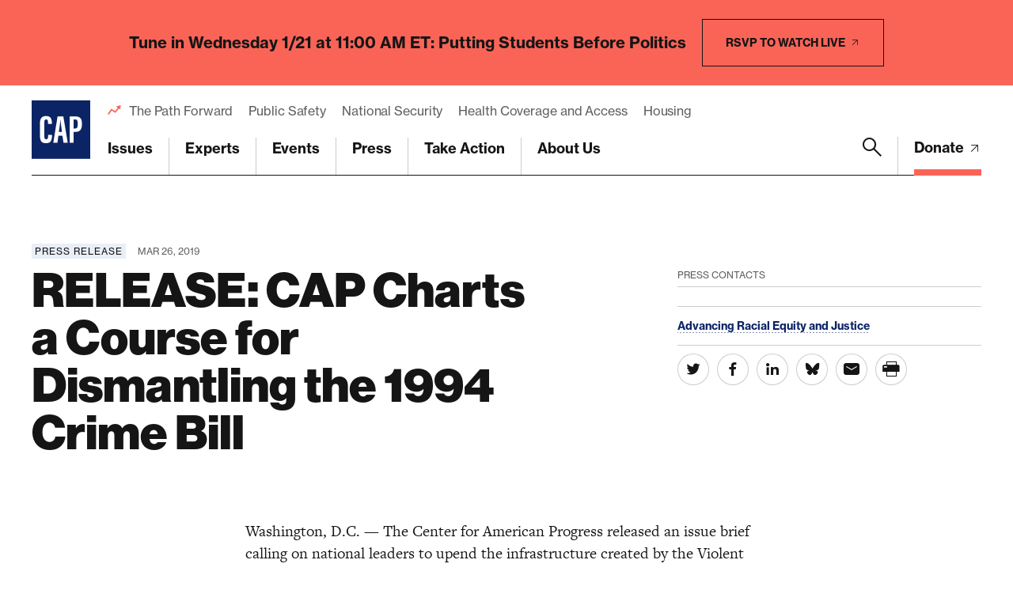

--- FILE ---
content_type: text/html; charset=utf-8
request_url: https://www.google.com/recaptcha/api2/anchor?ar=1&k=6LfIt-UcAAAAAGjbYQY9m5Pk7zqbRt-EIkpNkSbB&co=aHR0cHM6Ly93d3cuYW1lcmljYW5wcm9ncmVzcy5vcmc6NDQz&hl=en&v=PoyoqOPhxBO7pBk68S4YbpHZ&size=invisible&anchor-ms=20000&execute-ms=30000&cb=ex6bm0pf4ule
body_size: 48763
content:
<!DOCTYPE HTML><html dir="ltr" lang="en"><head><meta http-equiv="Content-Type" content="text/html; charset=UTF-8">
<meta http-equiv="X-UA-Compatible" content="IE=edge">
<title>reCAPTCHA</title>
<style type="text/css">
/* cyrillic-ext */
@font-face {
  font-family: 'Roboto';
  font-style: normal;
  font-weight: 400;
  font-stretch: 100%;
  src: url(//fonts.gstatic.com/s/roboto/v48/KFO7CnqEu92Fr1ME7kSn66aGLdTylUAMa3GUBHMdazTgWw.woff2) format('woff2');
  unicode-range: U+0460-052F, U+1C80-1C8A, U+20B4, U+2DE0-2DFF, U+A640-A69F, U+FE2E-FE2F;
}
/* cyrillic */
@font-face {
  font-family: 'Roboto';
  font-style: normal;
  font-weight: 400;
  font-stretch: 100%;
  src: url(//fonts.gstatic.com/s/roboto/v48/KFO7CnqEu92Fr1ME7kSn66aGLdTylUAMa3iUBHMdazTgWw.woff2) format('woff2');
  unicode-range: U+0301, U+0400-045F, U+0490-0491, U+04B0-04B1, U+2116;
}
/* greek-ext */
@font-face {
  font-family: 'Roboto';
  font-style: normal;
  font-weight: 400;
  font-stretch: 100%;
  src: url(//fonts.gstatic.com/s/roboto/v48/KFO7CnqEu92Fr1ME7kSn66aGLdTylUAMa3CUBHMdazTgWw.woff2) format('woff2');
  unicode-range: U+1F00-1FFF;
}
/* greek */
@font-face {
  font-family: 'Roboto';
  font-style: normal;
  font-weight: 400;
  font-stretch: 100%;
  src: url(//fonts.gstatic.com/s/roboto/v48/KFO7CnqEu92Fr1ME7kSn66aGLdTylUAMa3-UBHMdazTgWw.woff2) format('woff2');
  unicode-range: U+0370-0377, U+037A-037F, U+0384-038A, U+038C, U+038E-03A1, U+03A3-03FF;
}
/* math */
@font-face {
  font-family: 'Roboto';
  font-style: normal;
  font-weight: 400;
  font-stretch: 100%;
  src: url(//fonts.gstatic.com/s/roboto/v48/KFO7CnqEu92Fr1ME7kSn66aGLdTylUAMawCUBHMdazTgWw.woff2) format('woff2');
  unicode-range: U+0302-0303, U+0305, U+0307-0308, U+0310, U+0312, U+0315, U+031A, U+0326-0327, U+032C, U+032F-0330, U+0332-0333, U+0338, U+033A, U+0346, U+034D, U+0391-03A1, U+03A3-03A9, U+03B1-03C9, U+03D1, U+03D5-03D6, U+03F0-03F1, U+03F4-03F5, U+2016-2017, U+2034-2038, U+203C, U+2040, U+2043, U+2047, U+2050, U+2057, U+205F, U+2070-2071, U+2074-208E, U+2090-209C, U+20D0-20DC, U+20E1, U+20E5-20EF, U+2100-2112, U+2114-2115, U+2117-2121, U+2123-214F, U+2190, U+2192, U+2194-21AE, U+21B0-21E5, U+21F1-21F2, U+21F4-2211, U+2213-2214, U+2216-22FF, U+2308-230B, U+2310, U+2319, U+231C-2321, U+2336-237A, U+237C, U+2395, U+239B-23B7, U+23D0, U+23DC-23E1, U+2474-2475, U+25AF, U+25B3, U+25B7, U+25BD, U+25C1, U+25CA, U+25CC, U+25FB, U+266D-266F, U+27C0-27FF, U+2900-2AFF, U+2B0E-2B11, U+2B30-2B4C, U+2BFE, U+3030, U+FF5B, U+FF5D, U+1D400-1D7FF, U+1EE00-1EEFF;
}
/* symbols */
@font-face {
  font-family: 'Roboto';
  font-style: normal;
  font-weight: 400;
  font-stretch: 100%;
  src: url(//fonts.gstatic.com/s/roboto/v48/KFO7CnqEu92Fr1ME7kSn66aGLdTylUAMaxKUBHMdazTgWw.woff2) format('woff2');
  unicode-range: U+0001-000C, U+000E-001F, U+007F-009F, U+20DD-20E0, U+20E2-20E4, U+2150-218F, U+2190, U+2192, U+2194-2199, U+21AF, U+21E6-21F0, U+21F3, U+2218-2219, U+2299, U+22C4-22C6, U+2300-243F, U+2440-244A, U+2460-24FF, U+25A0-27BF, U+2800-28FF, U+2921-2922, U+2981, U+29BF, U+29EB, U+2B00-2BFF, U+4DC0-4DFF, U+FFF9-FFFB, U+10140-1018E, U+10190-1019C, U+101A0, U+101D0-101FD, U+102E0-102FB, U+10E60-10E7E, U+1D2C0-1D2D3, U+1D2E0-1D37F, U+1F000-1F0FF, U+1F100-1F1AD, U+1F1E6-1F1FF, U+1F30D-1F30F, U+1F315, U+1F31C, U+1F31E, U+1F320-1F32C, U+1F336, U+1F378, U+1F37D, U+1F382, U+1F393-1F39F, U+1F3A7-1F3A8, U+1F3AC-1F3AF, U+1F3C2, U+1F3C4-1F3C6, U+1F3CA-1F3CE, U+1F3D4-1F3E0, U+1F3ED, U+1F3F1-1F3F3, U+1F3F5-1F3F7, U+1F408, U+1F415, U+1F41F, U+1F426, U+1F43F, U+1F441-1F442, U+1F444, U+1F446-1F449, U+1F44C-1F44E, U+1F453, U+1F46A, U+1F47D, U+1F4A3, U+1F4B0, U+1F4B3, U+1F4B9, U+1F4BB, U+1F4BF, U+1F4C8-1F4CB, U+1F4D6, U+1F4DA, U+1F4DF, U+1F4E3-1F4E6, U+1F4EA-1F4ED, U+1F4F7, U+1F4F9-1F4FB, U+1F4FD-1F4FE, U+1F503, U+1F507-1F50B, U+1F50D, U+1F512-1F513, U+1F53E-1F54A, U+1F54F-1F5FA, U+1F610, U+1F650-1F67F, U+1F687, U+1F68D, U+1F691, U+1F694, U+1F698, U+1F6AD, U+1F6B2, U+1F6B9-1F6BA, U+1F6BC, U+1F6C6-1F6CF, U+1F6D3-1F6D7, U+1F6E0-1F6EA, U+1F6F0-1F6F3, U+1F6F7-1F6FC, U+1F700-1F7FF, U+1F800-1F80B, U+1F810-1F847, U+1F850-1F859, U+1F860-1F887, U+1F890-1F8AD, U+1F8B0-1F8BB, U+1F8C0-1F8C1, U+1F900-1F90B, U+1F93B, U+1F946, U+1F984, U+1F996, U+1F9E9, U+1FA00-1FA6F, U+1FA70-1FA7C, U+1FA80-1FA89, U+1FA8F-1FAC6, U+1FACE-1FADC, U+1FADF-1FAE9, U+1FAF0-1FAF8, U+1FB00-1FBFF;
}
/* vietnamese */
@font-face {
  font-family: 'Roboto';
  font-style: normal;
  font-weight: 400;
  font-stretch: 100%;
  src: url(//fonts.gstatic.com/s/roboto/v48/KFO7CnqEu92Fr1ME7kSn66aGLdTylUAMa3OUBHMdazTgWw.woff2) format('woff2');
  unicode-range: U+0102-0103, U+0110-0111, U+0128-0129, U+0168-0169, U+01A0-01A1, U+01AF-01B0, U+0300-0301, U+0303-0304, U+0308-0309, U+0323, U+0329, U+1EA0-1EF9, U+20AB;
}
/* latin-ext */
@font-face {
  font-family: 'Roboto';
  font-style: normal;
  font-weight: 400;
  font-stretch: 100%;
  src: url(//fonts.gstatic.com/s/roboto/v48/KFO7CnqEu92Fr1ME7kSn66aGLdTylUAMa3KUBHMdazTgWw.woff2) format('woff2');
  unicode-range: U+0100-02BA, U+02BD-02C5, U+02C7-02CC, U+02CE-02D7, U+02DD-02FF, U+0304, U+0308, U+0329, U+1D00-1DBF, U+1E00-1E9F, U+1EF2-1EFF, U+2020, U+20A0-20AB, U+20AD-20C0, U+2113, U+2C60-2C7F, U+A720-A7FF;
}
/* latin */
@font-face {
  font-family: 'Roboto';
  font-style: normal;
  font-weight: 400;
  font-stretch: 100%;
  src: url(//fonts.gstatic.com/s/roboto/v48/KFO7CnqEu92Fr1ME7kSn66aGLdTylUAMa3yUBHMdazQ.woff2) format('woff2');
  unicode-range: U+0000-00FF, U+0131, U+0152-0153, U+02BB-02BC, U+02C6, U+02DA, U+02DC, U+0304, U+0308, U+0329, U+2000-206F, U+20AC, U+2122, U+2191, U+2193, U+2212, U+2215, U+FEFF, U+FFFD;
}
/* cyrillic-ext */
@font-face {
  font-family: 'Roboto';
  font-style: normal;
  font-weight: 500;
  font-stretch: 100%;
  src: url(//fonts.gstatic.com/s/roboto/v48/KFO7CnqEu92Fr1ME7kSn66aGLdTylUAMa3GUBHMdazTgWw.woff2) format('woff2');
  unicode-range: U+0460-052F, U+1C80-1C8A, U+20B4, U+2DE0-2DFF, U+A640-A69F, U+FE2E-FE2F;
}
/* cyrillic */
@font-face {
  font-family: 'Roboto';
  font-style: normal;
  font-weight: 500;
  font-stretch: 100%;
  src: url(//fonts.gstatic.com/s/roboto/v48/KFO7CnqEu92Fr1ME7kSn66aGLdTylUAMa3iUBHMdazTgWw.woff2) format('woff2');
  unicode-range: U+0301, U+0400-045F, U+0490-0491, U+04B0-04B1, U+2116;
}
/* greek-ext */
@font-face {
  font-family: 'Roboto';
  font-style: normal;
  font-weight: 500;
  font-stretch: 100%;
  src: url(//fonts.gstatic.com/s/roboto/v48/KFO7CnqEu92Fr1ME7kSn66aGLdTylUAMa3CUBHMdazTgWw.woff2) format('woff2');
  unicode-range: U+1F00-1FFF;
}
/* greek */
@font-face {
  font-family: 'Roboto';
  font-style: normal;
  font-weight: 500;
  font-stretch: 100%;
  src: url(//fonts.gstatic.com/s/roboto/v48/KFO7CnqEu92Fr1ME7kSn66aGLdTylUAMa3-UBHMdazTgWw.woff2) format('woff2');
  unicode-range: U+0370-0377, U+037A-037F, U+0384-038A, U+038C, U+038E-03A1, U+03A3-03FF;
}
/* math */
@font-face {
  font-family: 'Roboto';
  font-style: normal;
  font-weight: 500;
  font-stretch: 100%;
  src: url(//fonts.gstatic.com/s/roboto/v48/KFO7CnqEu92Fr1ME7kSn66aGLdTylUAMawCUBHMdazTgWw.woff2) format('woff2');
  unicode-range: U+0302-0303, U+0305, U+0307-0308, U+0310, U+0312, U+0315, U+031A, U+0326-0327, U+032C, U+032F-0330, U+0332-0333, U+0338, U+033A, U+0346, U+034D, U+0391-03A1, U+03A3-03A9, U+03B1-03C9, U+03D1, U+03D5-03D6, U+03F0-03F1, U+03F4-03F5, U+2016-2017, U+2034-2038, U+203C, U+2040, U+2043, U+2047, U+2050, U+2057, U+205F, U+2070-2071, U+2074-208E, U+2090-209C, U+20D0-20DC, U+20E1, U+20E5-20EF, U+2100-2112, U+2114-2115, U+2117-2121, U+2123-214F, U+2190, U+2192, U+2194-21AE, U+21B0-21E5, U+21F1-21F2, U+21F4-2211, U+2213-2214, U+2216-22FF, U+2308-230B, U+2310, U+2319, U+231C-2321, U+2336-237A, U+237C, U+2395, U+239B-23B7, U+23D0, U+23DC-23E1, U+2474-2475, U+25AF, U+25B3, U+25B7, U+25BD, U+25C1, U+25CA, U+25CC, U+25FB, U+266D-266F, U+27C0-27FF, U+2900-2AFF, U+2B0E-2B11, U+2B30-2B4C, U+2BFE, U+3030, U+FF5B, U+FF5D, U+1D400-1D7FF, U+1EE00-1EEFF;
}
/* symbols */
@font-face {
  font-family: 'Roboto';
  font-style: normal;
  font-weight: 500;
  font-stretch: 100%;
  src: url(//fonts.gstatic.com/s/roboto/v48/KFO7CnqEu92Fr1ME7kSn66aGLdTylUAMaxKUBHMdazTgWw.woff2) format('woff2');
  unicode-range: U+0001-000C, U+000E-001F, U+007F-009F, U+20DD-20E0, U+20E2-20E4, U+2150-218F, U+2190, U+2192, U+2194-2199, U+21AF, U+21E6-21F0, U+21F3, U+2218-2219, U+2299, U+22C4-22C6, U+2300-243F, U+2440-244A, U+2460-24FF, U+25A0-27BF, U+2800-28FF, U+2921-2922, U+2981, U+29BF, U+29EB, U+2B00-2BFF, U+4DC0-4DFF, U+FFF9-FFFB, U+10140-1018E, U+10190-1019C, U+101A0, U+101D0-101FD, U+102E0-102FB, U+10E60-10E7E, U+1D2C0-1D2D3, U+1D2E0-1D37F, U+1F000-1F0FF, U+1F100-1F1AD, U+1F1E6-1F1FF, U+1F30D-1F30F, U+1F315, U+1F31C, U+1F31E, U+1F320-1F32C, U+1F336, U+1F378, U+1F37D, U+1F382, U+1F393-1F39F, U+1F3A7-1F3A8, U+1F3AC-1F3AF, U+1F3C2, U+1F3C4-1F3C6, U+1F3CA-1F3CE, U+1F3D4-1F3E0, U+1F3ED, U+1F3F1-1F3F3, U+1F3F5-1F3F7, U+1F408, U+1F415, U+1F41F, U+1F426, U+1F43F, U+1F441-1F442, U+1F444, U+1F446-1F449, U+1F44C-1F44E, U+1F453, U+1F46A, U+1F47D, U+1F4A3, U+1F4B0, U+1F4B3, U+1F4B9, U+1F4BB, U+1F4BF, U+1F4C8-1F4CB, U+1F4D6, U+1F4DA, U+1F4DF, U+1F4E3-1F4E6, U+1F4EA-1F4ED, U+1F4F7, U+1F4F9-1F4FB, U+1F4FD-1F4FE, U+1F503, U+1F507-1F50B, U+1F50D, U+1F512-1F513, U+1F53E-1F54A, U+1F54F-1F5FA, U+1F610, U+1F650-1F67F, U+1F687, U+1F68D, U+1F691, U+1F694, U+1F698, U+1F6AD, U+1F6B2, U+1F6B9-1F6BA, U+1F6BC, U+1F6C6-1F6CF, U+1F6D3-1F6D7, U+1F6E0-1F6EA, U+1F6F0-1F6F3, U+1F6F7-1F6FC, U+1F700-1F7FF, U+1F800-1F80B, U+1F810-1F847, U+1F850-1F859, U+1F860-1F887, U+1F890-1F8AD, U+1F8B0-1F8BB, U+1F8C0-1F8C1, U+1F900-1F90B, U+1F93B, U+1F946, U+1F984, U+1F996, U+1F9E9, U+1FA00-1FA6F, U+1FA70-1FA7C, U+1FA80-1FA89, U+1FA8F-1FAC6, U+1FACE-1FADC, U+1FADF-1FAE9, U+1FAF0-1FAF8, U+1FB00-1FBFF;
}
/* vietnamese */
@font-face {
  font-family: 'Roboto';
  font-style: normal;
  font-weight: 500;
  font-stretch: 100%;
  src: url(//fonts.gstatic.com/s/roboto/v48/KFO7CnqEu92Fr1ME7kSn66aGLdTylUAMa3OUBHMdazTgWw.woff2) format('woff2');
  unicode-range: U+0102-0103, U+0110-0111, U+0128-0129, U+0168-0169, U+01A0-01A1, U+01AF-01B0, U+0300-0301, U+0303-0304, U+0308-0309, U+0323, U+0329, U+1EA0-1EF9, U+20AB;
}
/* latin-ext */
@font-face {
  font-family: 'Roboto';
  font-style: normal;
  font-weight: 500;
  font-stretch: 100%;
  src: url(//fonts.gstatic.com/s/roboto/v48/KFO7CnqEu92Fr1ME7kSn66aGLdTylUAMa3KUBHMdazTgWw.woff2) format('woff2');
  unicode-range: U+0100-02BA, U+02BD-02C5, U+02C7-02CC, U+02CE-02D7, U+02DD-02FF, U+0304, U+0308, U+0329, U+1D00-1DBF, U+1E00-1E9F, U+1EF2-1EFF, U+2020, U+20A0-20AB, U+20AD-20C0, U+2113, U+2C60-2C7F, U+A720-A7FF;
}
/* latin */
@font-face {
  font-family: 'Roboto';
  font-style: normal;
  font-weight: 500;
  font-stretch: 100%;
  src: url(//fonts.gstatic.com/s/roboto/v48/KFO7CnqEu92Fr1ME7kSn66aGLdTylUAMa3yUBHMdazQ.woff2) format('woff2');
  unicode-range: U+0000-00FF, U+0131, U+0152-0153, U+02BB-02BC, U+02C6, U+02DA, U+02DC, U+0304, U+0308, U+0329, U+2000-206F, U+20AC, U+2122, U+2191, U+2193, U+2212, U+2215, U+FEFF, U+FFFD;
}
/* cyrillic-ext */
@font-face {
  font-family: 'Roboto';
  font-style: normal;
  font-weight: 900;
  font-stretch: 100%;
  src: url(//fonts.gstatic.com/s/roboto/v48/KFO7CnqEu92Fr1ME7kSn66aGLdTylUAMa3GUBHMdazTgWw.woff2) format('woff2');
  unicode-range: U+0460-052F, U+1C80-1C8A, U+20B4, U+2DE0-2DFF, U+A640-A69F, U+FE2E-FE2F;
}
/* cyrillic */
@font-face {
  font-family: 'Roboto';
  font-style: normal;
  font-weight: 900;
  font-stretch: 100%;
  src: url(//fonts.gstatic.com/s/roboto/v48/KFO7CnqEu92Fr1ME7kSn66aGLdTylUAMa3iUBHMdazTgWw.woff2) format('woff2');
  unicode-range: U+0301, U+0400-045F, U+0490-0491, U+04B0-04B1, U+2116;
}
/* greek-ext */
@font-face {
  font-family: 'Roboto';
  font-style: normal;
  font-weight: 900;
  font-stretch: 100%;
  src: url(//fonts.gstatic.com/s/roboto/v48/KFO7CnqEu92Fr1ME7kSn66aGLdTylUAMa3CUBHMdazTgWw.woff2) format('woff2');
  unicode-range: U+1F00-1FFF;
}
/* greek */
@font-face {
  font-family: 'Roboto';
  font-style: normal;
  font-weight: 900;
  font-stretch: 100%;
  src: url(//fonts.gstatic.com/s/roboto/v48/KFO7CnqEu92Fr1ME7kSn66aGLdTylUAMa3-UBHMdazTgWw.woff2) format('woff2');
  unicode-range: U+0370-0377, U+037A-037F, U+0384-038A, U+038C, U+038E-03A1, U+03A3-03FF;
}
/* math */
@font-face {
  font-family: 'Roboto';
  font-style: normal;
  font-weight: 900;
  font-stretch: 100%;
  src: url(//fonts.gstatic.com/s/roboto/v48/KFO7CnqEu92Fr1ME7kSn66aGLdTylUAMawCUBHMdazTgWw.woff2) format('woff2');
  unicode-range: U+0302-0303, U+0305, U+0307-0308, U+0310, U+0312, U+0315, U+031A, U+0326-0327, U+032C, U+032F-0330, U+0332-0333, U+0338, U+033A, U+0346, U+034D, U+0391-03A1, U+03A3-03A9, U+03B1-03C9, U+03D1, U+03D5-03D6, U+03F0-03F1, U+03F4-03F5, U+2016-2017, U+2034-2038, U+203C, U+2040, U+2043, U+2047, U+2050, U+2057, U+205F, U+2070-2071, U+2074-208E, U+2090-209C, U+20D0-20DC, U+20E1, U+20E5-20EF, U+2100-2112, U+2114-2115, U+2117-2121, U+2123-214F, U+2190, U+2192, U+2194-21AE, U+21B0-21E5, U+21F1-21F2, U+21F4-2211, U+2213-2214, U+2216-22FF, U+2308-230B, U+2310, U+2319, U+231C-2321, U+2336-237A, U+237C, U+2395, U+239B-23B7, U+23D0, U+23DC-23E1, U+2474-2475, U+25AF, U+25B3, U+25B7, U+25BD, U+25C1, U+25CA, U+25CC, U+25FB, U+266D-266F, U+27C0-27FF, U+2900-2AFF, U+2B0E-2B11, U+2B30-2B4C, U+2BFE, U+3030, U+FF5B, U+FF5D, U+1D400-1D7FF, U+1EE00-1EEFF;
}
/* symbols */
@font-face {
  font-family: 'Roboto';
  font-style: normal;
  font-weight: 900;
  font-stretch: 100%;
  src: url(//fonts.gstatic.com/s/roboto/v48/KFO7CnqEu92Fr1ME7kSn66aGLdTylUAMaxKUBHMdazTgWw.woff2) format('woff2');
  unicode-range: U+0001-000C, U+000E-001F, U+007F-009F, U+20DD-20E0, U+20E2-20E4, U+2150-218F, U+2190, U+2192, U+2194-2199, U+21AF, U+21E6-21F0, U+21F3, U+2218-2219, U+2299, U+22C4-22C6, U+2300-243F, U+2440-244A, U+2460-24FF, U+25A0-27BF, U+2800-28FF, U+2921-2922, U+2981, U+29BF, U+29EB, U+2B00-2BFF, U+4DC0-4DFF, U+FFF9-FFFB, U+10140-1018E, U+10190-1019C, U+101A0, U+101D0-101FD, U+102E0-102FB, U+10E60-10E7E, U+1D2C0-1D2D3, U+1D2E0-1D37F, U+1F000-1F0FF, U+1F100-1F1AD, U+1F1E6-1F1FF, U+1F30D-1F30F, U+1F315, U+1F31C, U+1F31E, U+1F320-1F32C, U+1F336, U+1F378, U+1F37D, U+1F382, U+1F393-1F39F, U+1F3A7-1F3A8, U+1F3AC-1F3AF, U+1F3C2, U+1F3C4-1F3C6, U+1F3CA-1F3CE, U+1F3D4-1F3E0, U+1F3ED, U+1F3F1-1F3F3, U+1F3F5-1F3F7, U+1F408, U+1F415, U+1F41F, U+1F426, U+1F43F, U+1F441-1F442, U+1F444, U+1F446-1F449, U+1F44C-1F44E, U+1F453, U+1F46A, U+1F47D, U+1F4A3, U+1F4B0, U+1F4B3, U+1F4B9, U+1F4BB, U+1F4BF, U+1F4C8-1F4CB, U+1F4D6, U+1F4DA, U+1F4DF, U+1F4E3-1F4E6, U+1F4EA-1F4ED, U+1F4F7, U+1F4F9-1F4FB, U+1F4FD-1F4FE, U+1F503, U+1F507-1F50B, U+1F50D, U+1F512-1F513, U+1F53E-1F54A, U+1F54F-1F5FA, U+1F610, U+1F650-1F67F, U+1F687, U+1F68D, U+1F691, U+1F694, U+1F698, U+1F6AD, U+1F6B2, U+1F6B9-1F6BA, U+1F6BC, U+1F6C6-1F6CF, U+1F6D3-1F6D7, U+1F6E0-1F6EA, U+1F6F0-1F6F3, U+1F6F7-1F6FC, U+1F700-1F7FF, U+1F800-1F80B, U+1F810-1F847, U+1F850-1F859, U+1F860-1F887, U+1F890-1F8AD, U+1F8B0-1F8BB, U+1F8C0-1F8C1, U+1F900-1F90B, U+1F93B, U+1F946, U+1F984, U+1F996, U+1F9E9, U+1FA00-1FA6F, U+1FA70-1FA7C, U+1FA80-1FA89, U+1FA8F-1FAC6, U+1FACE-1FADC, U+1FADF-1FAE9, U+1FAF0-1FAF8, U+1FB00-1FBFF;
}
/* vietnamese */
@font-face {
  font-family: 'Roboto';
  font-style: normal;
  font-weight: 900;
  font-stretch: 100%;
  src: url(//fonts.gstatic.com/s/roboto/v48/KFO7CnqEu92Fr1ME7kSn66aGLdTylUAMa3OUBHMdazTgWw.woff2) format('woff2');
  unicode-range: U+0102-0103, U+0110-0111, U+0128-0129, U+0168-0169, U+01A0-01A1, U+01AF-01B0, U+0300-0301, U+0303-0304, U+0308-0309, U+0323, U+0329, U+1EA0-1EF9, U+20AB;
}
/* latin-ext */
@font-face {
  font-family: 'Roboto';
  font-style: normal;
  font-weight: 900;
  font-stretch: 100%;
  src: url(//fonts.gstatic.com/s/roboto/v48/KFO7CnqEu92Fr1ME7kSn66aGLdTylUAMa3KUBHMdazTgWw.woff2) format('woff2');
  unicode-range: U+0100-02BA, U+02BD-02C5, U+02C7-02CC, U+02CE-02D7, U+02DD-02FF, U+0304, U+0308, U+0329, U+1D00-1DBF, U+1E00-1E9F, U+1EF2-1EFF, U+2020, U+20A0-20AB, U+20AD-20C0, U+2113, U+2C60-2C7F, U+A720-A7FF;
}
/* latin */
@font-face {
  font-family: 'Roboto';
  font-style: normal;
  font-weight: 900;
  font-stretch: 100%;
  src: url(//fonts.gstatic.com/s/roboto/v48/KFO7CnqEu92Fr1ME7kSn66aGLdTylUAMa3yUBHMdazQ.woff2) format('woff2');
  unicode-range: U+0000-00FF, U+0131, U+0152-0153, U+02BB-02BC, U+02C6, U+02DA, U+02DC, U+0304, U+0308, U+0329, U+2000-206F, U+20AC, U+2122, U+2191, U+2193, U+2212, U+2215, U+FEFF, U+FFFD;
}

</style>
<link rel="stylesheet" type="text/css" href="https://www.gstatic.com/recaptcha/releases/PoyoqOPhxBO7pBk68S4YbpHZ/styles__ltr.css">
<script nonce="S1jRDsDx5pE7G1qeU239aQ" type="text/javascript">window['__recaptcha_api'] = 'https://www.google.com/recaptcha/api2/';</script>
<script type="text/javascript" src="https://www.gstatic.com/recaptcha/releases/PoyoqOPhxBO7pBk68S4YbpHZ/recaptcha__en.js" nonce="S1jRDsDx5pE7G1qeU239aQ">
      
    </script></head>
<body><div id="rc-anchor-alert" class="rc-anchor-alert"></div>
<input type="hidden" id="recaptcha-token" value="[base64]">
<script type="text/javascript" nonce="S1jRDsDx5pE7G1qeU239aQ">
      recaptcha.anchor.Main.init("[\x22ainput\x22,[\x22bgdata\x22,\x22\x22,\[base64]/[base64]/MjU1Ong/[base64]/[base64]/[base64]/[base64]/[base64]/[base64]/[base64]/[base64]/[base64]/[base64]/[base64]/[base64]/[base64]/[base64]/[base64]\\u003d\x22,\[base64]\x22,\x22K8ONZiwwWwXDk8KVwqXCgn/CqsO9w4ZRJcKQPMKswrYXw63DisK+bMKXw6sww6cGw5h5cmTDrhFEwo4Aw68xwq/[base64]/CpMOefybDlRXCvVsyTMOww4vCi8KRLARqwpA7wr/CpRQvYU7CjRcFwo9Dwol5eHAFKcO+wo3Ct8KJwpNCw5DDtcKCEQnCocOtwpxWwoTCn1LCh8OfFhfCt8Kvw7Nzw6gCwprCj8Kgwp8Vw5HCsF3DqMOjwplxODvCnsKFb0rDuEA/U0PCqMO6CcKGWsOtw5pBGsKWw6JcW2deHzLCoSc4ABhmw61CXHcRTDQkEHo1w5AIw68BwqQKwqrCsA0yw5Ytw49ZX8OBw6U9EsKXCsOSw455w5FRe1pzwrZwAMKxw756w7XDpmV+w61OfMKocgtHwoDCvsOJQ8OFwqw7BBoLKsKtLV/DqDVjwrrDk8O8KXjCoCDCp8ObDMKOSMKpfsOCwpjCjXYTwrsQwoXDoG7CksOuK8O2wpzDqMOPw4IGwqVmw5ozCh3CosK6C8KQD8ODVETDnVfDrsKRw5HDv2M7wolRw6zDncO+wqZdwoXCpMKMZcKRQcKvNcKFUH3Dk3dnwobDkE9RWRDCkcO2VmtdIMOPCMKsw7FhZ1/DjcKiFcOJbDnDqUvCl8Kdw77CgHhxwoMYwoFQw5bDtjPCpMK7Jw4qwogwwrzDm8KkwrjCkcOowpdgwrDDgsKIw6fDk8KmwpLDnAHCh01eOzgewoHDg8OLw5U2UFQoZgbDjB8KJcK/w6kGw4TDksKhw7nDucOyw683w5cPLMOBwpEWw7FVPcOkwrLClGfCmcOtw5fDtsOPH8KhbMOfwq59PsOHZMOzT3XCh8KGw7XDrDnCsMKOwoMtwr/[base64]/Clk4BwoHCjsKLwonChBzDkcO7w6PDpcOJwqJAwoNyKMKPwp/DrMKlM8OaDMOqwrvCg8O6JF3CnTLDqEnCmcOLw7lzNW5eD8OWwqIrIMK/wojDhsOIQCLDpcObWcOfwrrCuMK7TMK+OTsoQybCusOsGMKOTXl6w6zCryYfE8ObMgljwr3Dv8O+c2LCj8KXw5xDKMKQRMOCwqBhw7ZNR8OEw6szPDB2MRstNF7Ck8KkJ8KqCnfDqMKGPcKHaVI6w4LCgMOcbcKFUSXDjsOpwoURDsK/w5dTw6MaeyZzBcOLJn3CiVLCksOgBcOcBg/Dp8O3woRbwqwLwqzDn8KZwrXDjHEHw7Byw60pXMKGLsOqaBgvDcKPw4vCjRZBd0XDgcO1ag5ZDcKybjI0wphzUXTDs8KwP8K5AHvDuFrCm2gxC8KHwoMMXyAIO1vCpcOFHirCucOuwpR0C8KEworDl8O9Q8O2UcOVw5TDocKtwrDDiTpHw5fCusOSTMKXSMKodMK/B1vCkS/DmsO6IcO5KmkowqhZwp7CmVbDoG8ZLcK3FjjCj3UrwosaE2rDjAvCiVPCpE/DuMOyw4TDncOywp7CqnnDnUPDocOlwpJ3D8Kcw7Yxw4zCm2lpwqZPHynCoWzDsMK/[base64]/[base64]/CjEDCvMK7w68+HjjDgwfCqBDCg8KnHsObw4t3wqk8dMKlXlctw41gWHJEwo3Cr8OeP8KgISDDj2nCocOlwr7CswNkwqHDn1/[base64]/[base64]/[base64]/DjR5QaB/[base64]/[base64]/[base64]/[base64]/CnmsUM8OKB09iwq9KZcOabcOvw7nDqy5qwqISw7fCnU7Dj3fDgsOyakDDmjvDtFJ1w5d0UxXDhsK5wqsALsOWw6PDrH7CmUDCoiAsRMOLI8K+LsOZO31xFVMTwpgIw4nCtwoXFMKPw6zDrsKgw4cjD8OEH8Kxw4Iqw7cHCMK5woLDgjXDpzrCiMOJag/Dq8KyEsK8wonCjU0GBVnDpCnDuMOjw4J7HsO3KsKrwplDw6l9RgXCocOeL8KhLVxTw5zDkU5fw710TUXCtRxiw693wrRhw4EmbifCpArCusO3w7TCmMO6w6bCiGTCmcOowp5lw5p6w68BecK4asOwacK8Tg/[base64]/CgcOYacO0Ym/ClsOIwp3CnMOZwoZ7wrnChD1fXmdIw7HDhMKRCQEfNsKpw71EbFzCj8OsFh/Cj0JQw6ANwqJOw6dkMCc+wrDDqMKTRgPDtE8VwqXDo05AUMKWwqXDm8K/[base64]/[base64]/[base64]/ChSINecK6wo95GMOXAMKEw5LDjns2w5rCq8KdwopNw6UbX8OQwpnCnQ7DnMK6wpvDj8OdZsOGDS/DuQXDnR/Dj8KFw4LCj8ORwpwVwq0Sw5rCqBLCqsOyw7XDmA/DisO/Fm4/[base64]/[base64]/[base64]/w7jDvEQuw6LDhQcQwpATUjrCkcOuDQRZXwYaKsOERsOWT29wFcKbw5bDmGp4wpIMPlnClllXw6DCrn7DtsKkKARZw7/CnihowrnDuQ17eSTDjUvCjEfCvcOJwoDCksOMbXDClwrDhsOKXhBFwo7Dn2l6w6ktTsKrM8OgTzt7wpxaTcKVFWwrwrQkw53DpsKqA8OtJCzClzHCug3DhkHDmcKXw4vDosOmwr5nEcO0LjABdVANByTCjxzCtBHCmknDtl8/H8K0PMKawrbCmDvDiyHClMKjQ0PDu8KjKcKYw4jCgMOlCcOhA8K4wp4QARhwwpXDtlLDq8Kew4DCnm7CoTzDuHIbw6vCv8KowqsfK8Kmw5HCnw3DiMOWNgvDlMOQwqUjWCZmE8KqJHtgw4Z1X8O9wovCgcKoLMKFw7TDo8KUwrLDgCRgwpE3wr0Aw5/[base64]/H8OMIwxTwp5qwopCHcKawoXCh1Y4w5YTM3XCshjDkcO2wok7G8O8YcO7wqEjaDbDksKHwqzDlcKxw4TDpsKCVQHDrMKcRMKhwpQCYHceIRrCgMK/[base64]/CiEzCl8OpYBzDscONwo7Dtl81w6N7wohGaMK+w6YKwobCgQUSQiVYwrLDn0LCpEUGwpI3wqHDrMKaA8KAwqMXw6F7fcOzw6thwpUew7vDp2/[base64]/VXvCv8OMw7FEIjJBH1fCiULCg8KWw6XDq8KQC8OTw6Qww7rCicK3PMOPbMOOJ0VIw5teKMO/wpxEw6nCq1fCkcKrN8KbwqXCtnrDmFPCuMKnTFVXwrIwWAjCl1bDtjDCp8KoDghxwr/DpkzClcO7w6PDg8KxDxUWecOpwqjChmbDjcKlNGt+w50awqXDuXrDqSJfBcO5wrvCo8OiPGXDqcKdRRTDlsONSXjCg8OHRQvCqWQwKcKWe8OCwrfCoMKpwrbCl1HDssKpwo1LW8ORwoVWwpnCj3HCiwfDksOOGADCvDzCpsOYAm/[base64]/w41wHSk1Sit+GcOnJsOqwrZUw77Do8Opwp5xD8O5wq5kCMOrwpkgLztcwpNgw7jCusOoLcOcwpXCucO5w6TDi8OIV102OT/CizdUNcOVw5jDom3DjDjDvCDCsMO3wp8CfH7DsGDCq8KyZsOPwoArwq0AwqPCgsO8woVwRzzCjBZddxwawq/[base64]/DlURzw5Jawp4mwrs+wrvDr1nChBnCrsKOYgHDn8OrRHPDrsKxLWfCtMOXcnUpYil8w6vDtykWw5c/w48zwoEYw5tKaXbCs2URMMOEw6nCs8OtWcK3VzLDgVEowqcFwrnCt8OQT2lEwpbDrsKTJ3DDucKjw6/[base64]/CvkV+RsOXWgp9wq/Drn8ew78fVsK+woTCvcOoKMO/[base64]/AEMgwpY3wrPDihYgw5zCnsOVworDqcO3wqsyNFpNO8OYBMKrwpLCj8OWLijDj8OTw7ANbcKew4tmw7U4w4jCo8O8B8KNDXNBTcKuUjrCn8KqLWBewqEWwqc1Y8OBR8K5SBpVw78zw6LCk8K7VgbDssKKwpDCv1kdBcOhQGAOPcOQSx/[base64]/wrZCYMKDPsKuw6tRccOEennDhnJ9wrgOw6J4WntudMKoMsKYwqlfJ8KhB8OqPV0GwqTDjTnDqcK6wrh1BlMpVxc+w4DDnsOpw6rCmMOmfmXDuCtBdcKOw5AhTsObw5fCiTwCw57CnMKvMCFfwqs3BcOYL8OGwrpIaxHDr15INsOWPA/DmMK0OMKGHXnChXLCq8KzfVJUw5R3wr3CoxHCqi7CkyzCt8OdwqLCqMK+BsKEw6oeCcOsw5QawrZyb8OSESHCnQMpwp3DvMKww4XDtk3Cr33CvDNBG8OGaMO9CSfCi8Ohw7Juw74IRSzCnAbCssKvwpHCtsK/[base64]/K8OJN1rDtSMMYMKZw6U+wqBzw5Nmw75WwrzCoCBEQ8KMBcODwp8YwprDsMOlPMK5QxvDjMKqw7jCo8KvwqQcKsK8w5XDplYiCsKawpYAam1uecOJw4x8DRY1wpFiwqwwwrPDvsK6wpZxw69Dw4HDhjdXVcOlw6DCkcKSw5rDrCfCmMOrGWw/w5cTH8Kqw4hhBXvCkGnCu3oPwpnDrjrDoXDCrcKHZMO8wrhawrDCq1zCuTPDpcO7eTXDgMO2dcKgw63DvCtzCnnCgMOHQ1/DvkV6wrbCoMK9dWnChMOlw4YOw7UMOMKLd8KMJk7Dm3nChitWw4BCaCrCksOTworDgsOlw4DCqMKEw5kRwr07w53CuMKtwrfCucOdwqdzw5XCtx3CrFJaw7LCqcKmwrbDvMKswpnDosKiGjHClcK3eW4WA8KCFMKPDiDCn8KNw7Fhw5HCsMOJwp/DnAhcRsKUDsK/wrzCtMKkHxnCmD8aw6rDo8OjwqDCnMKEw41zwoBaw6XDhsKRw4jDl8KUWcO2YgfCiMOGVcKMS2DDuMKfFRrCusOBRXTCssKATMOBN8OkwrwEwqkUwphNwpXDmTbCvMOhUcKvw5XDlE3DhRgcTRbCkX0IbH/[base64]/CssOwRMOAwq8wGsKxw4gjwr/DocKQw6tew6IPw7NEXcKCw6BvDmrDvH5XwpBjwqnDmMOhOw9rTcOFFxbDrnzCjAxrAzs/wrBlwpzCoiTDmirDm3hgwpPCukHDq3ZcwrsUwoDCsgvCj8K0w4gXLkojHcK3w73CgsKZw4PDpsOZwrfCuEw5VsOOw6Bzw7fDvsOpNGFsw77DjxV4OMKGw6TDpcOuHMOTwpZiA8O/BMKGUElgw6QLLMO9w4TCrQLCpMOUHxs1cjAxw6/[base64]/bFbDqsKyO8ODf2PChTzClRrCr8Kjw6jCii7CqMKBwofCv8K9IMKWM8K3BRTCozodRcKTw6bDs8KBw47Dq8K+w7lUwoN/w4HDisK7TcKtwpHCgRLCt8KpZk/[base64]/Co1lTw6vDuwo1wq3Djy85wqtyOMK7wrw9w5RkTsOJSU3CiRISUsK1woTCp8OOw5fCiMOBw6h6QBPCisOIw6fCszIXcsOiw6I9RcODw6MWbMO3woPCgVc4w4JywoHCkCFbQsO+wrDDqMKnNsKfwoDDmsKIW8OYwqnDiAB9W0cCaTTCi8Kpw69DHMO3CDtyw4vDq3jDnx/DukMpUsKfwoYFWcOvwpQ/w6rCs8O1GmzDucO8cmTCoErCtMOBB8Ozw5/[base64]/[base64]/CpWANQH5yRcOuw6PChHVpB0bDg8K5DsONYcO2Fzw7ckQ2CC7Cj3XDusK/w5PCmcKiwoNlw73ChDbCpxnCmjvChsOkw7zCuMOfwpQxwpElBTtoYEx0w4HDhkbDjj/CjiTCuMKwPDw9X2hnwokjwrFTdMKsw598bFjCr8K4w6/CjsKka8OXR8KPw6HCs8KUw4TDkC3CscOgw5PDisKcLkQWwo7CgsOdwqDCgSpHw5HDv8K5w5/Dig0pw6RYBMKGS3jCjMOpw5o+a8O1OkTDjE1+PmBxd8OUw4FCKgbDqGnCnBZeFXtfYQ3DrsOvwoTCjlHCiRYsbCQlwqEsD2EywqvClsKAwqdaw5RCw7TDk8Kjwrglw4Uvwq/DgwrCvx7Cq8KuwpLDjg7CvWXDhsOdwrU9wqNCwrcdFMO0wpPCqgUJQcKgw6wtdcKlGsOqacK7UDN/F8KHN8OeOUMiFWxJw4A3w6DDom5kWMKbBx8CwrhVZWnCnx7CtcKpwoghw6PCgcKkwovCoF7DpllmwpRyXMKuw7FLwqDCh8OYD8K1wqbCjiA+wqwnCsKdwrIoOX1Ow7XDgsK5W8Kew7caX3zClsOkb8Ktw5XCo8O9wqpkCMOMwrXCpcKib8OneQLDp8Oowp/CpD3DijXCvMK5w7zCt8OzW8OCwqrCh8OOLF7CtmXCoizDicOowpoewp7DlRkUw5FQwodZEMKYwonCiw3DocKTBMKGLmF5E8KKOyPCr8KTCDtTdMKXDMKRwpBOwpXCqklkHMOTwrdrZybDrMK4w4LDmsKlwphPw67ChWFoRsK3w7A0fT/DhMKpQMKLwpjDqcOie8OCMcKcwqxodGwvwrLDowEOb8OewojCqQc0Z8KpwpVWwoQTXmwTwrBRGTgMw75OwocjDx9twojDh8OLwpwXwoRkNgPCvMOzBxHDh8KJD8KAwobDlnJSbcO/wrwcwolQw7R7wookKUzDiw/Di8K2L8Odw4EXbcKLwq/CkcOBw64rwrtSST4RwrrDhcO2HiZiYxfDg8OEw748w6wYRWJDw5TCrcOGwobDvxPDlMKtwrNtKMOCbHlzCicgwpPDsX/ChMK9asOUwopUw4dmw6sbTWPCjFQpfGZCd2zCnCXDpMOLwqE4wp3Cg8OPT8Ktw4crw43DnWDDjwPDrTtxQGh9BcO6aWd8wrDCkVlpKMO5w5tBQ0rDmS5Wwow8w4dvaQrCqSUww77DjsKYwpBRG8KRw5tRY2DDlCZjfm1+wq/DscOlRn5vwo7DpsOtw4bCrsO8GsOWw7zDg8Kbwo5mw6TDh8Ktw7drwpjDqMO2w6XDkUdiw5bCvA/CmMKdMUHCuA3DiwjClzBFDMKTEFXDvxt1w750w51fwofDr0I9wr1QwqfDpsOXw4JZwqHDmsKwNA0vesKgVcO/RcOTwpfCggnCoWzDgHwYw7PClhHChGsQEcKAw7LDrMO4w7nClcOfwpjCo8KYbMOcwq3Di1HCsTzCq8OOEcKlc8KweytvwqPCk0vDl8OVFcK/f8KRJgkwQ8OeGMONUSHDqC5oa8K3w7PDj8OSw77ChmMbw5MSw6ovw65Owr3Ckz7DlTAIw7DDnwXCm8OAUTwnw492w6AbwpMgNsKCwpEpPcKbwqfDncKvd8KCUSVAwqrCtsKwPgBYWH/CgMKTw7DChB7DpzfCn8K9IBzDv8OMw7zCqCMWVcOiwq8FY08UOsOHwpTDjA7DjysQw45/[base64]/CsMOdw67DjcOxIjDDrQgLX8OvEjDCmMOiHsOqQX3DpsOjWsOFHMK5wr3DowMuw5w0wr7DrcO4wpJQaQvDgMO8w7InSA0pw4o2T8OiMlfDqcO3RnRZw6/CmEo6FMOLW2nDs8OcwpbCtR3DrxfCpsOHw7TDvW8ZTMOrB07CkjfDhcKmw5orwr/DnMOpw646AXrDnwAwwqEZMsOXbG5Zf8Kewol2RcObwpHDvcOqMXLCsMKDwp7CthTDqcK9w5nDv8Kcwp8uw7Bec0hAw4rCq1ZNWMKAw4vCr8Kdf8O9w7zDiMKiwqlIblw4FsKPNMOCwqAOJ8OXJcOsCcO0w6/DkVzCnnnDgsK3wq7CgsKMw7ghacKtw5fCjkASAmrCjXk5wqYVwocYwpXClU7CmsOxw7jDlk1/wqXCocOMAy/Co8ODw41Bwr/CqTZuw6hpwpBfw4luw43DsMOXUcOowpEQwrJxIMKeEcOwVy3CoFjDjsOvcsK+UsK+wpBKwqxWG8O4w6B5wptOw6oZKcKyw5TCnMOWd1QJw78/wq7DqsOcOcOZw5XCkMKUwpVkwqrDkMKkw47DosO8Gi4jwrd9w4QFATZsw79bHMO/F8OnwqFEwrVqwrDCqsKOwocuDMKbwqfClsK/e0bDv8KdFSgKw7B6JgXCucKhDsOjwo7DtMK/[base64]/w7fCtAlrwonDlgzDn8O1ACR7wq1oFHlHw6jChUjDk8KaAsK0UzR3eMO6wpXCpi7Dn8KvW8KNwpHCmlzDllUhDsKjIW7CrMKPwokPwp/[base64]/[base64]/w79WwrwEw63CvMK2biEGDAjCmVBRWsO6NcO8Y0/DjMOxX19Fw57DmcOKw5bCon/Dl8KhQ0YOwq0PwprChg7DgcKhw5vCjsK3w6XDuMKtwooxWMKyElBZwrUjQXQyw5gawprChsOIwrRlBsK3dMKAL8K5C2/CqU/Di1kBw4jCrMOxRgY5ekbDozQiD0TClMKKb1/DvgHDtSnCuVM9w4pISh3CrcO4WcKFw5zCnsK7w7vCrhIDOsKVGifDv8KxwqjCsy/CqijCsMOQXcOXY8KFw7J0wqHCli89EExIwrpuw5ZGfXBERgVyw4QqwrxawozDnUkoKH7Cn8Kxw6N6w74kw4/CsMKYwrzDgsK0acOfZQJzwqZRwqI5w58lw5kfwp7DhDnCoE7Ci8O3w4JcG25VwqbDjcK0UMOgQHEmwpEfMQVUcMOAe0QWecOIZMOEw43DiMKvfmHChcKDbR5HFV5pw67CjhjDp0fDv3Z/Z8KIenPCiQRBYsKoMMOmA8OswqXDuMKdK3Ijw4jCksOsw7U5WFVxWmrClxZ3w6XCnsKvX2HClFEQEEXDnUHCm8KwYQJ6PFnDlU5rw6EHwofCpsOAwpfDonHDoMKZF8Oaw6nClB46wqLCq3bCuGc7V1/Dggtpw7M4NcOfw5gDw7FUwrclw6sYw7F5N8Ktw6g2wojCoDAAES3CjcKDRcO2OMKfw48FIMO+YDPCuEg1wrTCiRnDmG5YwoQVw40KGRYfNyfDiBzDiMO0TsOcUTfDgMKdw5dDJD1Kw5PCgMKWHwjDgh5iw5rCicKHwpnCrsKsScOJX05/YSZHwpFGwpIkw4hRwqbCgGHCuXXDhg9/w6PDgFYswp97MEtBw7HDiSvDvsKRUGxTGVvDh0DCtMKpMnnCnsOlw7plLR9ewp8fVsO3CcKhwpFlw7suT8OIQsKKwoxtwqDCoEjDmcKBwqQkaMKfw7VUbEXCu28RNMKoC8KGTMOUAsKoMkDCsgTCjlvClWXDljfCg8OOw75dw6NmwrbDnMOaw6/Chi05w5MIDcOMworDucKPwo7CozwkcsOEcsOow6YSCQbDhMOawqoWD8KecMOpMm3DpMKlw68iMGRWWz/CjHnDhcKlOxnCpHlNw5XDjhrDlxTDk8OsJxHDvTvDscKZUlMNw7gvw7IdZMOTOFlQw6fCgHfCgsKhFlHCgwvCtzVbw6vDuUrCi8O1woLCojsdWcK7SsO3w4hnV8KBw7YdScONwpLCuhhadSI/HkDDtBVuwpEeY0ctdBgxw4AlwqnDmgxuO8OwZRnDiSvCv1/DrcK/fMK8w6pHAT4bw6ZIcHsAZcOGfWwtwrTDiyBwwrFuQsKsPzVyHMOMw6DDhMOxwpPDgMKPWMO9wrg9bsKmw7vDucOrwprDv0ZRWR7DtkgvwoDClU7DojdtwrJqMsOtwpHDo8OFw5PCh8OYVnfDviRiw7/DjcOsdsOtw6tMwq3DiUzDjT3DsEPCp3d+fcOuZQTDgRVPw5rCnlwlw7RAw5YqPW/DncOwKsK/VsKGcMO1PMKJYsOwdQJ1FsKqe8Oud0Vuw6rCoizClGvCqCzCjGjDsUNnw54ED8OPaFEtwoLDvwJmDW/Cq1g2w7XDuWjDisOrw4XCpEcUw73CoAYTwq7CocOywqHDhMKDHFDCs8KZHT0DwowKwq5AwqXDkx7DqB7DgFlkQcKjw4ojRcKRwrQMVkXDmsOuKBxeBMKDw5PDgiHCsS41VSpdw7LCmsOuOsO4w6Jgwq9YwrgDwqQ/VsKRwrPDkMOJI3zDt8Olw4PDh8OvaVDDrcKTwrnCkhPDlUfDoMKgQRoUG8Knw60awonDiU3Cj8KdFcKKeUXDnU3DgMKyDsOjKlZRw4Mub8OjwrwqJ8OcABYPwovClcOPwpB7woofaW3Djlx/wqLDusKcwobDgMKvwpcGAB3CvMK4KVMrw4nDvsOGCSweIMOHwp/CowfDjMOAQ3kHwq3CmcKsNcOzVknCvMOew73DvMKUw6jCoU5Lw7t0dAtJw5lpTVU4M27DjMONDz3Ct0XCq3PDk8OjJFDCnMK8Em/CnH3Cp1xFOMOBw7DDqHXDu3hiFFjCsTrDs8K8woFkNEgkMcOWAcKDw5LCocORNFHDnTzDp8OED8OywqjCiMKxeGLDukTDoSQvw7/ChcOZR8OVbTs7TV7CvcKxIsOaAMKxNlrCo8K/KcK1exHDthzDqMO7PsKTwqZqwq/CmsOxw6/DsDAyODPDnU05wpXClsKmdcO9wqzDng/Cg8Kswp/DocKAdmrCocOJPEcTw4sVLHjCscOvw6/DscOZGV5gw74Dw6fDmRtyw6g3UmbCrCBrw6fDq1fDuxvDpcO1ZQXCr8O3wp7DvMKnwrY2YSYqw4UlF8KqZcOJCUbCvMKEwo7CssOoHMOAwqJjJcOOwobDocKWw4tzLcKoeMKfFznCmMOKwrMCw5ZewqPDq1nClsOew4PCrhTCu8KLwq/Dp8KREMOUY3Mdw5fCrR5/cMKkw4HDmcOcwrfCqsKPf8OywoPCh8KkVMO8w6nDpcKRwoXDgUhLLWkjw6rClj3CqCcdw7ReJWh8wo8YdMO/wqo2wqnDqsOHPsK7JXIbfF/DusO4Fy1jCMK0wpY4CsOAw6PDqCkec8K1ZMOjw4bDrUXDksO7wos8AcOrwoHCpFBNwqTDq8K0wqVtXHhOMMO2SyLCqgsJwoguw4HCsA7Cu17Du8O9w4ZSw6/CvGDDlcOOw4/Cq33DoMKzQcKpw5QpUC/DssKvR2MKwptqw6fCusKGw5nCpMOOWcK0wpN1Q2fCmcONR8KqPsORcsO/[base64]/Dpk50esKyQcOOw75qUcO0wq0CBH4jwp4cOGDCncO0w5ttZSXCnFNKJTLDhQ0CSMO2wozCpioRwpzDnsOLw7RRD8Kmw47DhsOAM8O0w5fDszvDoRAAVsKwwpU9w5p/[base64]/wol4worDs8OWw6dxwrdBwo4Bw4DCmG1uw69Bw6zCscKXw4bCoW/ClW3CmSLDpUHDmsO6wo/DtsKbwrRBfnIAHBFLTEnDmDXDs8OwwrDDs8K6XsOwwq8zM2bCoE8cEz7DmlFTa8OjE8KzcRjCjCfCqSzCtynDngnCkMO5MVRJwqLDoMKsKUTCkcKtcMKJwrZOwoXDjsOQwr3DusOSw4nDhcO6DMOQeGXDt8K/ZycUwqPDoxnCjsK/KsKTwq19wqDCsMOQw6QAwozCjmI5YMOfw4EBBwcmVFoWbFpqQMKWw6NTcAnDj2rCnzIGM0vCncOEw4dDVlRtwpRDanV1CSlZw6Vkw7hYwo0YwpHCqh/Dhm3CmwrCgx/Dok1ENBwCKV7CkEleWMKnw4zDo0zClcO4acOPYsKCw4DDo8Kqa8OPw7giw4HDqBfCs8OFTTJWFWA0wrgxIC4Tw54OwoppHcKmGMOAwrUyH0/CjxbDkl/CpMOlw6VVZUtewo/DrMOHJ8O2PsKfworCnMKdQlpYNyrCknvCjsKMHsOBX8K0L0rCsMKHFMOZS8KbJ8Olw63DqwfDnUIRTsOhwq7CqjPCtjkcwovCv8OiwqjClMOgNXzCs8OMwrk+w7DCnMO9w6PDjm/DvsKYwrDDpjPDr8KXw7jDuG/DosKfMQvDscKyw5LDj0XDolbDrRZywrRgDMOWLcOrw7LCvUTChsOLw7l+e8KWwoTDp8KcS24WwoTDtHHDq8O1wohSw6wCe8OBccKkW8O5PCNfwqEmOcKYwqzDknfCsh0zwr/CgMKdasO5w4MyGMKoYDNVwqBrwq1lZMKBFcOvdcOCQUZEwrvChsKpFEgaQGl0GT1vMDfCl2QOBsKAS8O9wr/CrsKDOQ8wRMOBCX84S8KfwrjDmzsVw5JOehnDoRReZyLDjcOYw4HCv8KjRwTDn396N0XCtELDkcKuBHzCvQ0DwpPCi8Kbw6bDgDHDp1Ehw4vCt8O/wow1w6fDn8O+ccOdUMK4w4XCk8OeHDwtPVHCgcOPLcOswoQWKcKXKFTCp8O1LcKKFDvClHzCn8Oaw4LCuG/CqcKuD8Kiw7zCoDwkGjLCtQwrwpLDtcKfSMOBVsKcGcKww73CpUvCosO2woLCm8KbFHxiw7fCo8OCw7XCnAU2e8Ouw7bCjARSwqPDgcKkw5LDoMOLwo7Dm8ObHMOpwqDCoEfDhkTDshstw5d/wq7Ci3g0w53DpsOQw6vDtDdmQDNUCsKoF8KQesKXasKgfiJ2wqBFw70swphdDVTDqBMiY8KEKsKCw7Y1wqfDrMK3dU3CpVYtw5wAwoHCoVVOw59ywowEPGvDuXRfAmt8w5jChsOBOcKLF2/DscKZwrpbw4rDvMOkJ8K+w7ZWw4YUI0A5wqRxHn/CjTTCsiXDp37DhGDDmFZGw6LCqBnDkMOjw4rCoATDt8OkSiBQwqI1w6kpwpXDosOfEzBBwrAcwq54LcK/dcO2ccOpcipBUsKzPxfDqcOZe8KAdhkbwr/[base64]/[base64]/w4Vcw7PDhcOXw6x8FBbCk8OmJRAlOUdkJMOIwplKwrhABTd8w4NMwp7DqsOpw7nDk8KYwp9gdsKbw6Z0w4PDhMO2w41VRsOdRgHDi8OMw5gadsKDw63DmcO/f8Kbwr19w5hcwqtNwrDDkcKpw5wIw7LCjHHCgU4Gw67DhEHDqg1tBjXCmn/Do8KJw6XCv3PDn8K0w5fCtgLDhcKja8KRw4jCnsOnOyRow5HCpcO4AUfCn1huw5vCpDxCwqRQGGvDj0VGw50APj/Dli/DoHPCp1dGBn8/RcK7w4sDKsKzPxTDvsOzwpnDp8OVesOSaMOaw6XDnxfCnsOZa0IRw7rDuiHDgcKeTMOTGMOrw7/[base64]/DnlbCk2nClcOSw5DDrQPCt3HCj8KTwqd+w5d5w6tiw6/CosKOw7TCsxZ7wq14eFXCmsO3woAyBmUfIDhsFW/CosKoYi4eHiVAfsKAN8OSEsK9ShHCtcO4bzLDiMOLC8OGw4DDnDJmEBs6wp06YcOXwqnClWNgAsO5bT7DhsKXwpBxw6JmIcOVAU/DilzCjTMOw4Ikw5DDlcKVw4vCnyMyIFwuRcONAsODCMOqw7/[base64]/[base64]/Crz3DlsOew6wvwozDksKndizDu28MZcKDKcKbNTXDuXk0JsOicQ/CiQ3CpEtDw4Y5dXDCtAVew5oPXw/[base64]/DscOWIQx2HcO+FcOsw6LCu3LDmMOPKsONw61jw5TDtMK5w43DkwfDn3zDs8Kfw7TCnVXDpmHCoMKtwp82w6pkw7ARUUx0w7/[base64]/[base64]/[base64]/XhfDmMKAwozClDIPworDsj/CmBHCozc0LW10wozCvVnCnsKhfMOlwpBdK8KlMsO2wrjCnUlAW2s2D8Kmw7ACwplTwpt9w7nDsEzCk8O9w6gyw7DCnhgTw5dEKsOLOxjCm8Kzw5/[base64]/DvjLCq2pBQEQpw79Iw6vDoFbCuVvDlsOVwqI2wrHDmU4MNApOwo3CjV0VKhZNBH3CsMOxw4sdwpAEw4McHMKqJMKdw6pcwpcRaXjDqcOQw55lw6LCvBktwodnTMKAw4DCmcKpd8K/On3DrsKIw4zDm3tkT0YzwpcLO8K5M8K+RT7CvcODw6fDlsOWGsOXPkUqMUdcwoHCmQgyw6bDj3rCslIPwoHCvcOUw5/DjzXCi8K9PlMEO8Kdw6jDpHFiwqDDnMO4woHDtcK+Om7CkWhoAAllTDXDrnXCp2nDu34WwpYMwqLDiMKnSGENwpTDi8OYwr07Ak/[base64]/Cn8KCwrDCqDtCHsKTwpzCjsKhRkt7wo/[base64]/CsxHDs1vCpsKcw4gTw4xUQ8K0wrDDksOYJ8KFMsOwworDsUUcw55ldgJswpYswp1KwpcsVC4wwp3Csg0IWcKkwoZBw6TDvkHCn0huaVPCkFnCmMO7wpB2w4/CvAjDrMK5woHCocOJWg5FwrXCtcOdYMOAw6PDlSjCrUvCuMKrwo/[base64]/Cj8K3UcOaw4E0w5ZNFsOXFcOifsKlw6MoIMOeDTDCq1gAWEwmw5rDozkuwqrDpMKlVMKFb8OowqjDn8O/E1nDkMO4Dltzw4bDosOOG8OeE2HDtcOMeiXCrcOCw54nw4ZEwpPDrcK1BHdTIsOKeH/[base64]/GHEEwpnDmknDt0fDkcO3w6dtdXXCt8ObC8OqwoMtMXDCp8KYBMKhw6XDoMOdDcKPOD0sQcKZGRRWw6zCkcKnFcK0w5dFfcOpP2d0F0dKwrAdRsOlw7jDjVjDnSnCu2EAwrfDpsOhwqrCo8KpWcKORiF+wooRw6UoUsKOw7h0IBRKw7J8TV8RHsO3w4nCvcOBJ8OKw4/DijHDnz7CnB3Cj39kWMKbw7cXwrE9w5wOwo9uwrzCswvDrEdNFl58amzCh8OGf8OPOW3CmcKWwqtkAVxmLcKmwoVAKj4+w6ALN8KBw5gAJQzCvmHCnsKew4YSWMKFPMKSwo/CpMKdwoMAGcKdd8OCYMKCwqUJZsOOBykmEMKQHEjDjsO6w4UZD8KhEinDh8KDwqzDvsKSwrdMb0xeLzQcwqfCnyc+wrAxUn3DoAvDmsKOdsO0w6LDsxlZZRrDnW3DghjDp8OFLMOsw7zDtmDCpB/DscOWdHwXWsOVYsKbTn0fKRRRwo7Cgl9Iw7PCmsOCw64ew7jDu8OWw6w1GQhBcsOhwq7DnDVpRcO5VWN/JDhGwo1TBMKDw7HDvwJCJxtUD8O8wrgvwogHw5PCu8OTw6UiScOaYMOsJi/DtsOpw49GesKzChd6eMOzMSHDjwYAw7sYF8O8GMOawrpaYhExfsKJGiDDmBlccyjCkEfCnQBubsOBw5/CtcKxWC9vwpcVwpBkw4lXbT4Wwp0wwqHCmADDmcK1IWwHC8OAFGQuwql+cyISHjdCWAk2ScOkTcOCQsOsKD/[base64]/[base64]/wq3Cj2VbTMOcUcOhUAIyw77DjHtEwo0FJcKdW8KuEkzDsG8oE8OTworCkzfCpsOSYsOUfSwWDWRow7NwAj/DhXsdw4nDj2jCvVZNFTfCny/DhcOdw6QOw5XDtsKdCsOGWDlXUcOywp10NFrDtsKOOMKUw5HCuw5SAsOBw5M1S8Kdw5A0TQlKwplww4zDrmdjcMK3w7LDl8O/OMKwwqpvwoVqwoRxw7R5eBkgw5TDt8O9CnTCiA4OfsOLOMOJYcKow64HKCbDo8OMwp/DrMKsw43DpgjCoh3CmgnCvnzDvT3Cl8Otw5bCs07CkjxPNMKGw7XCpgTCvRrDi3g0wrMTw6DDqcOJw6rCsgNxX8Oowq/CgsKvW8O9w5rDhcKKw4TCsRp/w7YawqQ8w7FwwpfCjAozw4tXWQPDg8KfGW7DgW7DlsKIQMOQw5gAw5wEEsOCwrnDtsOzWEbCkjEbHgXDsEUAwqY/wp3DvmgaXSHCpRdkGMKJEXwxw6RQERV/[base64]/[base64]/Cq2Bmw7QTdUfCvcO3GMOtbmbCumtsMMOJw4cgamUgHsOew4rCujYwwpXDs8K3w5TDgMKTDgVAesK3wqPCvcKARSDCl8K8w7rCmynChcOPwr7Cv8KewqFLLBLCgcKZWMOgXz/[base64]/CsBTCqjoAw4HDscOPwpQswqLDq8O+F8KnKcKFO8OYwqYzBi7CuFJxfQDCm8KidRtGHsKdwp4zwoo7ScOnw79Hw6lxwo5OWsKhFsKhw7xsbCl7woxbwp7CrcOTXMO8b0HCkcOKw4Qjw4bDksKDQMOhw4DDocOiwrAZw7fCjcOZFUrDjEIBwrLDr8OlVWl/XcO4GVDDocKKw7tZw6/DmMKAwpsewoTCp2hsw6gzwrE3wrpJdxDDiDrDrEbDjg/[base64]/Cu8K/w4ACE8Orw6tww7XCrk5Gwr7DgBMzBMOiL8KOIMO0agTDrlHDgHhZwq/DlkzCiHl3RkHDkcKrbsKeejLDo1QrBMOGwrRoJlrCtTxfwokQwr/CqMOkwqNYQ3rCgjrCozoqw6bDgzViwp3Dr1VmwqnCrFxrw6rCqSIjwo5Zw4Eiwokvw4lrw4ImMsKmwpzDn07Du8OYE8KMJ8K2wrHCiDMkYXIPBsKawpfCi8OsNMOVwpt+wq9CGzwfw5nDgFIdwqPCsBVMw6nCkHdbw4Qsw7vDgA1zwp80wrfCpcKhWC/[base64]/DlsKkXMKew4bCtsOKOGDDqcKXw74aOWzCuzHDoTJZEsO5AnQxw4PCmjvDhQ\\u003d\\u003d\x22],null,[\x22conf\x22,null,\x226LfIt-UcAAAAAGjbYQY9m5Pk7zqbRt-EIkpNkSbB\x22,0,null,null,null,0,[21,125,63,73,95,87,41,43,42,83,102,105,109,121],[1017145,681],0,null,null,null,null,0,null,0,null,700,1,null,0,\[base64]/76lBhnEnQkZnOKMAhnM8xEZ\x22,0,0,null,null,1,null,0,1,null,null,null,0],\x22https://www.americanprogress.org:443\x22,null,[3,1,1],null,null,null,1,3600,[\x22https://www.google.com/intl/en/policies/privacy/\x22,\x22https://www.google.com/intl/en/policies/terms/\x22],\x22KtE7iC3fwpA95foZrojnOnnC0gkZuEW8p/D1P6fuclU\\u003d\x22,1,0,null,1,1768999470061,0,0,[142,42,95,110],null,[81,156],\x22RC-WOql8vGpGMHpEA\x22,null,null,null,null,null,\x220dAFcWeA5EXPGZ2bzS9YvoS0-Xta5PE6gr4BDVunhjRhYTLRwU1uFnz3daBFJOA2WPSNqNno6Ldwmih4RoCI_ubJVbUy-Rmq_8RQ\x22,1769082270129]");
    </script></body></html>

--- FILE ---
content_type: text/html; charset=utf-8
request_url: https://www.google.com/recaptcha/api2/anchor?ar=1&k=6LfIt-UcAAAAAGjbYQY9m5Pk7zqbRt-EIkpNkSbB&co=aHR0cHM6Ly93d3cuYW1lcmljYW5wcm9ncmVzcy5vcmc6NDQz&hl=en&v=PoyoqOPhxBO7pBk68S4YbpHZ&size=invisible&anchor-ms=20000&execute-ms=30000&cb=q76pveodi39a
body_size: 49818
content:
<!DOCTYPE HTML><html dir="ltr" lang="en"><head><meta http-equiv="Content-Type" content="text/html; charset=UTF-8">
<meta http-equiv="X-UA-Compatible" content="IE=edge">
<title>reCAPTCHA</title>
<style type="text/css">
/* cyrillic-ext */
@font-face {
  font-family: 'Roboto';
  font-style: normal;
  font-weight: 400;
  font-stretch: 100%;
  src: url(//fonts.gstatic.com/s/roboto/v48/KFO7CnqEu92Fr1ME7kSn66aGLdTylUAMa3GUBHMdazTgWw.woff2) format('woff2');
  unicode-range: U+0460-052F, U+1C80-1C8A, U+20B4, U+2DE0-2DFF, U+A640-A69F, U+FE2E-FE2F;
}
/* cyrillic */
@font-face {
  font-family: 'Roboto';
  font-style: normal;
  font-weight: 400;
  font-stretch: 100%;
  src: url(//fonts.gstatic.com/s/roboto/v48/KFO7CnqEu92Fr1ME7kSn66aGLdTylUAMa3iUBHMdazTgWw.woff2) format('woff2');
  unicode-range: U+0301, U+0400-045F, U+0490-0491, U+04B0-04B1, U+2116;
}
/* greek-ext */
@font-face {
  font-family: 'Roboto';
  font-style: normal;
  font-weight: 400;
  font-stretch: 100%;
  src: url(//fonts.gstatic.com/s/roboto/v48/KFO7CnqEu92Fr1ME7kSn66aGLdTylUAMa3CUBHMdazTgWw.woff2) format('woff2');
  unicode-range: U+1F00-1FFF;
}
/* greek */
@font-face {
  font-family: 'Roboto';
  font-style: normal;
  font-weight: 400;
  font-stretch: 100%;
  src: url(//fonts.gstatic.com/s/roboto/v48/KFO7CnqEu92Fr1ME7kSn66aGLdTylUAMa3-UBHMdazTgWw.woff2) format('woff2');
  unicode-range: U+0370-0377, U+037A-037F, U+0384-038A, U+038C, U+038E-03A1, U+03A3-03FF;
}
/* math */
@font-face {
  font-family: 'Roboto';
  font-style: normal;
  font-weight: 400;
  font-stretch: 100%;
  src: url(//fonts.gstatic.com/s/roboto/v48/KFO7CnqEu92Fr1ME7kSn66aGLdTylUAMawCUBHMdazTgWw.woff2) format('woff2');
  unicode-range: U+0302-0303, U+0305, U+0307-0308, U+0310, U+0312, U+0315, U+031A, U+0326-0327, U+032C, U+032F-0330, U+0332-0333, U+0338, U+033A, U+0346, U+034D, U+0391-03A1, U+03A3-03A9, U+03B1-03C9, U+03D1, U+03D5-03D6, U+03F0-03F1, U+03F4-03F5, U+2016-2017, U+2034-2038, U+203C, U+2040, U+2043, U+2047, U+2050, U+2057, U+205F, U+2070-2071, U+2074-208E, U+2090-209C, U+20D0-20DC, U+20E1, U+20E5-20EF, U+2100-2112, U+2114-2115, U+2117-2121, U+2123-214F, U+2190, U+2192, U+2194-21AE, U+21B0-21E5, U+21F1-21F2, U+21F4-2211, U+2213-2214, U+2216-22FF, U+2308-230B, U+2310, U+2319, U+231C-2321, U+2336-237A, U+237C, U+2395, U+239B-23B7, U+23D0, U+23DC-23E1, U+2474-2475, U+25AF, U+25B3, U+25B7, U+25BD, U+25C1, U+25CA, U+25CC, U+25FB, U+266D-266F, U+27C0-27FF, U+2900-2AFF, U+2B0E-2B11, U+2B30-2B4C, U+2BFE, U+3030, U+FF5B, U+FF5D, U+1D400-1D7FF, U+1EE00-1EEFF;
}
/* symbols */
@font-face {
  font-family: 'Roboto';
  font-style: normal;
  font-weight: 400;
  font-stretch: 100%;
  src: url(//fonts.gstatic.com/s/roboto/v48/KFO7CnqEu92Fr1ME7kSn66aGLdTylUAMaxKUBHMdazTgWw.woff2) format('woff2');
  unicode-range: U+0001-000C, U+000E-001F, U+007F-009F, U+20DD-20E0, U+20E2-20E4, U+2150-218F, U+2190, U+2192, U+2194-2199, U+21AF, U+21E6-21F0, U+21F3, U+2218-2219, U+2299, U+22C4-22C6, U+2300-243F, U+2440-244A, U+2460-24FF, U+25A0-27BF, U+2800-28FF, U+2921-2922, U+2981, U+29BF, U+29EB, U+2B00-2BFF, U+4DC0-4DFF, U+FFF9-FFFB, U+10140-1018E, U+10190-1019C, U+101A0, U+101D0-101FD, U+102E0-102FB, U+10E60-10E7E, U+1D2C0-1D2D3, U+1D2E0-1D37F, U+1F000-1F0FF, U+1F100-1F1AD, U+1F1E6-1F1FF, U+1F30D-1F30F, U+1F315, U+1F31C, U+1F31E, U+1F320-1F32C, U+1F336, U+1F378, U+1F37D, U+1F382, U+1F393-1F39F, U+1F3A7-1F3A8, U+1F3AC-1F3AF, U+1F3C2, U+1F3C4-1F3C6, U+1F3CA-1F3CE, U+1F3D4-1F3E0, U+1F3ED, U+1F3F1-1F3F3, U+1F3F5-1F3F7, U+1F408, U+1F415, U+1F41F, U+1F426, U+1F43F, U+1F441-1F442, U+1F444, U+1F446-1F449, U+1F44C-1F44E, U+1F453, U+1F46A, U+1F47D, U+1F4A3, U+1F4B0, U+1F4B3, U+1F4B9, U+1F4BB, U+1F4BF, U+1F4C8-1F4CB, U+1F4D6, U+1F4DA, U+1F4DF, U+1F4E3-1F4E6, U+1F4EA-1F4ED, U+1F4F7, U+1F4F9-1F4FB, U+1F4FD-1F4FE, U+1F503, U+1F507-1F50B, U+1F50D, U+1F512-1F513, U+1F53E-1F54A, U+1F54F-1F5FA, U+1F610, U+1F650-1F67F, U+1F687, U+1F68D, U+1F691, U+1F694, U+1F698, U+1F6AD, U+1F6B2, U+1F6B9-1F6BA, U+1F6BC, U+1F6C6-1F6CF, U+1F6D3-1F6D7, U+1F6E0-1F6EA, U+1F6F0-1F6F3, U+1F6F7-1F6FC, U+1F700-1F7FF, U+1F800-1F80B, U+1F810-1F847, U+1F850-1F859, U+1F860-1F887, U+1F890-1F8AD, U+1F8B0-1F8BB, U+1F8C0-1F8C1, U+1F900-1F90B, U+1F93B, U+1F946, U+1F984, U+1F996, U+1F9E9, U+1FA00-1FA6F, U+1FA70-1FA7C, U+1FA80-1FA89, U+1FA8F-1FAC6, U+1FACE-1FADC, U+1FADF-1FAE9, U+1FAF0-1FAF8, U+1FB00-1FBFF;
}
/* vietnamese */
@font-face {
  font-family: 'Roboto';
  font-style: normal;
  font-weight: 400;
  font-stretch: 100%;
  src: url(//fonts.gstatic.com/s/roboto/v48/KFO7CnqEu92Fr1ME7kSn66aGLdTylUAMa3OUBHMdazTgWw.woff2) format('woff2');
  unicode-range: U+0102-0103, U+0110-0111, U+0128-0129, U+0168-0169, U+01A0-01A1, U+01AF-01B0, U+0300-0301, U+0303-0304, U+0308-0309, U+0323, U+0329, U+1EA0-1EF9, U+20AB;
}
/* latin-ext */
@font-face {
  font-family: 'Roboto';
  font-style: normal;
  font-weight: 400;
  font-stretch: 100%;
  src: url(//fonts.gstatic.com/s/roboto/v48/KFO7CnqEu92Fr1ME7kSn66aGLdTylUAMa3KUBHMdazTgWw.woff2) format('woff2');
  unicode-range: U+0100-02BA, U+02BD-02C5, U+02C7-02CC, U+02CE-02D7, U+02DD-02FF, U+0304, U+0308, U+0329, U+1D00-1DBF, U+1E00-1E9F, U+1EF2-1EFF, U+2020, U+20A0-20AB, U+20AD-20C0, U+2113, U+2C60-2C7F, U+A720-A7FF;
}
/* latin */
@font-face {
  font-family: 'Roboto';
  font-style: normal;
  font-weight: 400;
  font-stretch: 100%;
  src: url(//fonts.gstatic.com/s/roboto/v48/KFO7CnqEu92Fr1ME7kSn66aGLdTylUAMa3yUBHMdazQ.woff2) format('woff2');
  unicode-range: U+0000-00FF, U+0131, U+0152-0153, U+02BB-02BC, U+02C6, U+02DA, U+02DC, U+0304, U+0308, U+0329, U+2000-206F, U+20AC, U+2122, U+2191, U+2193, U+2212, U+2215, U+FEFF, U+FFFD;
}
/* cyrillic-ext */
@font-face {
  font-family: 'Roboto';
  font-style: normal;
  font-weight: 500;
  font-stretch: 100%;
  src: url(//fonts.gstatic.com/s/roboto/v48/KFO7CnqEu92Fr1ME7kSn66aGLdTylUAMa3GUBHMdazTgWw.woff2) format('woff2');
  unicode-range: U+0460-052F, U+1C80-1C8A, U+20B4, U+2DE0-2DFF, U+A640-A69F, U+FE2E-FE2F;
}
/* cyrillic */
@font-face {
  font-family: 'Roboto';
  font-style: normal;
  font-weight: 500;
  font-stretch: 100%;
  src: url(//fonts.gstatic.com/s/roboto/v48/KFO7CnqEu92Fr1ME7kSn66aGLdTylUAMa3iUBHMdazTgWw.woff2) format('woff2');
  unicode-range: U+0301, U+0400-045F, U+0490-0491, U+04B0-04B1, U+2116;
}
/* greek-ext */
@font-face {
  font-family: 'Roboto';
  font-style: normal;
  font-weight: 500;
  font-stretch: 100%;
  src: url(//fonts.gstatic.com/s/roboto/v48/KFO7CnqEu92Fr1ME7kSn66aGLdTylUAMa3CUBHMdazTgWw.woff2) format('woff2');
  unicode-range: U+1F00-1FFF;
}
/* greek */
@font-face {
  font-family: 'Roboto';
  font-style: normal;
  font-weight: 500;
  font-stretch: 100%;
  src: url(//fonts.gstatic.com/s/roboto/v48/KFO7CnqEu92Fr1ME7kSn66aGLdTylUAMa3-UBHMdazTgWw.woff2) format('woff2');
  unicode-range: U+0370-0377, U+037A-037F, U+0384-038A, U+038C, U+038E-03A1, U+03A3-03FF;
}
/* math */
@font-face {
  font-family: 'Roboto';
  font-style: normal;
  font-weight: 500;
  font-stretch: 100%;
  src: url(//fonts.gstatic.com/s/roboto/v48/KFO7CnqEu92Fr1ME7kSn66aGLdTylUAMawCUBHMdazTgWw.woff2) format('woff2');
  unicode-range: U+0302-0303, U+0305, U+0307-0308, U+0310, U+0312, U+0315, U+031A, U+0326-0327, U+032C, U+032F-0330, U+0332-0333, U+0338, U+033A, U+0346, U+034D, U+0391-03A1, U+03A3-03A9, U+03B1-03C9, U+03D1, U+03D5-03D6, U+03F0-03F1, U+03F4-03F5, U+2016-2017, U+2034-2038, U+203C, U+2040, U+2043, U+2047, U+2050, U+2057, U+205F, U+2070-2071, U+2074-208E, U+2090-209C, U+20D0-20DC, U+20E1, U+20E5-20EF, U+2100-2112, U+2114-2115, U+2117-2121, U+2123-214F, U+2190, U+2192, U+2194-21AE, U+21B0-21E5, U+21F1-21F2, U+21F4-2211, U+2213-2214, U+2216-22FF, U+2308-230B, U+2310, U+2319, U+231C-2321, U+2336-237A, U+237C, U+2395, U+239B-23B7, U+23D0, U+23DC-23E1, U+2474-2475, U+25AF, U+25B3, U+25B7, U+25BD, U+25C1, U+25CA, U+25CC, U+25FB, U+266D-266F, U+27C0-27FF, U+2900-2AFF, U+2B0E-2B11, U+2B30-2B4C, U+2BFE, U+3030, U+FF5B, U+FF5D, U+1D400-1D7FF, U+1EE00-1EEFF;
}
/* symbols */
@font-face {
  font-family: 'Roboto';
  font-style: normal;
  font-weight: 500;
  font-stretch: 100%;
  src: url(//fonts.gstatic.com/s/roboto/v48/KFO7CnqEu92Fr1ME7kSn66aGLdTylUAMaxKUBHMdazTgWw.woff2) format('woff2');
  unicode-range: U+0001-000C, U+000E-001F, U+007F-009F, U+20DD-20E0, U+20E2-20E4, U+2150-218F, U+2190, U+2192, U+2194-2199, U+21AF, U+21E6-21F0, U+21F3, U+2218-2219, U+2299, U+22C4-22C6, U+2300-243F, U+2440-244A, U+2460-24FF, U+25A0-27BF, U+2800-28FF, U+2921-2922, U+2981, U+29BF, U+29EB, U+2B00-2BFF, U+4DC0-4DFF, U+FFF9-FFFB, U+10140-1018E, U+10190-1019C, U+101A0, U+101D0-101FD, U+102E0-102FB, U+10E60-10E7E, U+1D2C0-1D2D3, U+1D2E0-1D37F, U+1F000-1F0FF, U+1F100-1F1AD, U+1F1E6-1F1FF, U+1F30D-1F30F, U+1F315, U+1F31C, U+1F31E, U+1F320-1F32C, U+1F336, U+1F378, U+1F37D, U+1F382, U+1F393-1F39F, U+1F3A7-1F3A8, U+1F3AC-1F3AF, U+1F3C2, U+1F3C4-1F3C6, U+1F3CA-1F3CE, U+1F3D4-1F3E0, U+1F3ED, U+1F3F1-1F3F3, U+1F3F5-1F3F7, U+1F408, U+1F415, U+1F41F, U+1F426, U+1F43F, U+1F441-1F442, U+1F444, U+1F446-1F449, U+1F44C-1F44E, U+1F453, U+1F46A, U+1F47D, U+1F4A3, U+1F4B0, U+1F4B3, U+1F4B9, U+1F4BB, U+1F4BF, U+1F4C8-1F4CB, U+1F4D6, U+1F4DA, U+1F4DF, U+1F4E3-1F4E6, U+1F4EA-1F4ED, U+1F4F7, U+1F4F9-1F4FB, U+1F4FD-1F4FE, U+1F503, U+1F507-1F50B, U+1F50D, U+1F512-1F513, U+1F53E-1F54A, U+1F54F-1F5FA, U+1F610, U+1F650-1F67F, U+1F687, U+1F68D, U+1F691, U+1F694, U+1F698, U+1F6AD, U+1F6B2, U+1F6B9-1F6BA, U+1F6BC, U+1F6C6-1F6CF, U+1F6D3-1F6D7, U+1F6E0-1F6EA, U+1F6F0-1F6F3, U+1F6F7-1F6FC, U+1F700-1F7FF, U+1F800-1F80B, U+1F810-1F847, U+1F850-1F859, U+1F860-1F887, U+1F890-1F8AD, U+1F8B0-1F8BB, U+1F8C0-1F8C1, U+1F900-1F90B, U+1F93B, U+1F946, U+1F984, U+1F996, U+1F9E9, U+1FA00-1FA6F, U+1FA70-1FA7C, U+1FA80-1FA89, U+1FA8F-1FAC6, U+1FACE-1FADC, U+1FADF-1FAE9, U+1FAF0-1FAF8, U+1FB00-1FBFF;
}
/* vietnamese */
@font-face {
  font-family: 'Roboto';
  font-style: normal;
  font-weight: 500;
  font-stretch: 100%;
  src: url(//fonts.gstatic.com/s/roboto/v48/KFO7CnqEu92Fr1ME7kSn66aGLdTylUAMa3OUBHMdazTgWw.woff2) format('woff2');
  unicode-range: U+0102-0103, U+0110-0111, U+0128-0129, U+0168-0169, U+01A0-01A1, U+01AF-01B0, U+0300-0301, U+0303-0304, U+0308-0309, U+0323, U+0329, U+1EA0-1EF9, U+20AB;
}
/* latin-ext */
@font-face {
  font-family: 'Roboto';
  font-style: normal;
  font-weight: 500;
  font-stretch: 100%;
  src: url(//fonts.gstatic.com/s/roboto/v48/KFO7CnqEu92Fr1ME7kSn66aGLdTylUAMa3KUBHMdazTgWw.woff2) format('woff2');
  unicode-range: U+0100-02BA, U+02BD-02C5, U+02C7-02CC, U+02CE-02D7, U+02DD-02FF, U+0304, U+0308, U+0329, U+1D00-1DBF, U+1E00-1E9F, U+1EF2-1EFF, U+2020, U+20A0-20AB, U+20AD-20C0, U+2113, U+2C60-2C7F, U+A720-A7FF;
}
/* latin */
@font-face {
  font-family: 'Roboto';
  font-style: normal;
  font-weight: 500;
  font-stretch: 100%;
  src: url(//fonts.gstatic.com/s/roboto/v48/KFO7CnqEu92Fr1ME7kSn66aGLdTylUAMa3yUBHMdazQ.woff2) format('woff2');
  unicode-range: U+0000-00FF, U+0131, U+0152-0153, U+02BB-02BC, U+02C6, U+02DA, U+02DC, U+0304, U+0308, U+0329, U+2000-206F, U+20AC, U+2122, U+2191, U+2193, U+2212, U+2215, U+FEFF, U+FFFD;
}
/* cyrillic-ext */
@font-face {
  font-family: 'Roboto';
  font-style: normal;
  font-weight: 900;
  font-stretch: 100%;
  src: url(//fonts.gstatic.com/s/roboto/v48/KFO7CnqEu92Fr1ME7kSn66aGLdTylUAMa3GUBHMdazTgWw.woff2) format('woff2');
  unicode-range: U+0460-052F, U+1C80-1C8A, U+20B4, U+2DE0-2DFF, U+A640-A69F, U+FE2E-FE2F;
}
/* cyrillic */
@font-face {
  font-family: 'Roboto';
  font-style: normal;
  font-weight: 900;
  font-stretch: 100%;
  src: url(//fonts.gstatic.com/s/roboto/v48/KFO7CnqEu92Fr1ME7kSn66aGLdTylUAMa3iUBHMdazTgWw.woff2) format('woff2');
  unicode-range: U+0301, U+0400-045F, U+0490-0491, U+04B0-04B1, U+2116;
}
/* greek-ext */
@font-face {
  font-family: 'Roboto';
  font-style: normal;
  font-weight: 900;
  font-stretch: 100%;
  src: url(//fonts.gstatic.com/s/roboto/v48/KFO7CnqEu92Fr1ME7kSn66aGLdTylUAMa3CUBHMdazTgWw.woff2) format('woff2');
  unicode-range: U+1F00-1FFF;
}
/* greek */
@font-face {
  font-family: 'Roboto';
  font-style: normal;
  font-weight: 900;
  font-stretch: 100%;
  src: url(//fonts.gstatic.com/s/roboto/v48/KFO7CnqEu92Fr1ME7kSn66aGLdTylUAMa3-UBHMdazTgWw.woff2) format('woff2');
  unicode-range: U+0370-0377, U+037A-037F, U+0384-038A, U+038C, U+038E-03A1, U+03A3-03FF;
}
/* math */
@font-face {
  font-family: 'Roboto';
  font-style: normal;
  font-weight: 900;
  font-stretch: 100%;
  src: url(//fonts.gstatic.com/s/roboto/v48/KFO7CnqEu92Fr1ME7kSn66aGLdTylUAMawCUBHMdazTgWw.woff2) format('woff2');
  unicode-range: U+0302-0303, U+0305, U+0307-0308, U+0310, U+0312, U+0315, U+031A, U+0326-0327, U+032C, U+032F-0330, U+0332-0333, U+0338, U+033A, U+0346, U+034D, U+0391-03A1, U+03A3-03A9, U+03B1-03C9, U+03D1, U+03D5-03D6, U+03F0-03F1, U+03F4-03F5, U+2016-2017, U+2034-2038, U+203C, U+2040, U+2043, U+2047, U+2050, U+2057, U+205F, U+2070-2071, U+2074-208E, U+2090-209C, U+20D0-20DC, U+20E1, U+20E5-20EF, U+2100-2112, U+2114-2115, U+2117-2121, U+2123-214F, U+2190, U+2192, U+2194-21AE, U+21B0-21E5, U+21F1-21F2, U+21F4-2211, U+2213-2214, U+2216-22FF, U+2308-230B, U+2310, U+2319, U+231C-2321, U+2336-237A, U+237C, U+2395, U+239B-23B7, U+23D0, U+23DC-23E1, U+2474-2475, U+25AF, U+25B3, U+25B7, U+25BD, U+25C1, U+25CA, U+25CC, U+25FB, U+266D-266F, U+27C0-27FF, U+2900-2AFF, U+2B0E-2B11, U+2B30-2B4C, U+2BFE, U+3030, U+FF5B, U+FF5D, U+1D400-1D7FF, U+1EE00-1EEFF;
}
/* symbols */
@font-face {
  font-family: 'Roboto';
  font-style: normal;
  font-weight: 900;
  font-stretch: 100%;
  src: url(//fonts.gstatic.com/s/roboto/v48/KFO7CnqEu92Fr1ME7kSn66aGLdTylUAMaxKUBHMdazTgWw.woff2) format('woff2');
  unicode-range: U+0001-000C, U+000E-001F, U+007F-009F, U+20DD-20E0, U+20E2-20E4, U+2150-218F, U+2190, U+2192, U+2194-2199, U+21AF, U+21E6-21F0, U+21F3, U+2218-2219, U+2299, U+22C4-22C6, U+2300-243F, U+2440-244A, U+2460-24FF, U+25A0-27BF, U+2800-28FF, U+2921-2922, U+2981, U+29BF, U+29EB, U+2B00-2BFF, U+4DC0-4DFF, U+FFF9-FFFB, U+10140-1018E, U+10190-1019C, U+101A0, U+101D0-101FD, U+102E0-102FB, U+10E60-10E7E, U+1D2C0-1D2D3, U+1D2E0-1D37F, U+1F000-1F0FF, U+1F100-1F1AD, U+1F1E6-1F1FF, U+1F30D-1F30F, U+1F315, U+1F31C, U+1F31E, U+1F320-1F32C, U+1F336, U+1F378, U+1F37D, U+1F382, U+1F393-1F39F, U+1F3A7-1F3A8, U+1F3AC-1F3AF, U+1F3C2, U+1F3C4-1F3C6, U+1F3CA-1F3CE, U+1F3D4-1F3E0, U+1F3ED, U+1F3F1-1F3F3, U+1F3F5-1F3F7, U+1F408, U+1F415, U+1F41F, U+1F426, U+1F43F, U+1F441-1F442, U+1F444, U+1F446-1F449, U+1F44C-1F44E, U+1F453, U+1F46A, U+1F47D, U+1F4A3, U+1F4B0, U+1F4B3, U+1F4B9, U+1F4BB, U+1F4BF, U+1F4C8-1F4CB, U+1F4D6, U+1F4DA, U+1F4DF, U+1F4E3-1F4E6, U+1F4EA-1F4ED, U+1F4F7, U+1F4F9-1F4FB, U+1F4FD-1F4FE, U+1F503, U+1F507-1F50B, U+1F50D, U+1F512-1F513, U+1F53E-1F54A, U+1F54F-1F5FA, U+1F610, U+1F650-1F67F, U+1F687, U+1F68D, U+1F691, U+1F694, U+1F698, U+1F6AD, U+1F6B2, U+1F6B9-1F6BA, U+1F6BC, U+1F6C6-1F6CF, U+1F6D3-1F6D7, U+1F6E0-1F6EA, U+1F6F0-1F6F3, U+1F6F7-1F6FC, U+1F700-1F7FF, U+1F800-1F80B, U+1F810-1F847, U+1F850-1F859, U+1F860-1F887, U+1F890-1F8AD, U+1F8B0-1F8BB, U+1F8C0-1F8C1, U+1F900-1F90B, U+1F93B, U+1F946, U+1F984, U+1F996, U+1F9E9, U+1FA00-1FA6F, U+1FA70-1FA7C, U+1FA80-1FA89, U+1FA8F-1FAC6, U+1FACE-1FADC, U+1FADF-1FAE9, U+1FAF0-1FAF8, U+1FB00-1FBFF;
}
/* vietnamese */
@font-face {
  font-family: 'Roboto';
  font-style: normal;
  font-weight: 900;
  font-stretch: 100%;
  src: url(//fonts.gstatic.com/s/roboto/v48/KFO7CnqEu92Fr1ME7kSn66aGLdTylUAMa3OUBHMdazTgWw.woff2) format('woff2');
  unicode-range: U+0102-0103, U+0110-0111, U+0128-0129, U+0168-0169, U+01A0-01A1, U+01AF-01B0, U+0300-0301, U+0303-0304, U+0308-0309, U+0323, U+0329, U+1EA0-1EF9, U+20AB;
}
/* latin-ext */
@font-face {
  font-family: 'Roboto';
  font-style: normal;
  font-weight: 900;
  font-stretch: 100%;
  src: url(//fonts.gstatic.com/s/roboto/v48/KFO7CnqEu92Fr1ME7kSn66aGLdTylUAMa3KUBHMdazTgWw.woff2) format('woff2');
  unicode-range: U+0100-02BA, U+02BD-02C5, U+02C7-02CC, U+02CE-02D7, U+02DD-02FF, U+0304, U+0308, U+0329, U+1D00-1DBF, U+1E00-1E9F, U+1EF2-1EFF, U+2020, U+20A0-20AB, U+20AD-20C0, U+2113, U+2C60-2C7F, U+A720-A7FF;
}
/* latin */
@font-face {
  font-family: 'Roboto';
  font-style: normal;
  font-weight: 900;
  font-stretch: 100%;
  src: url(//fonts.gstatic.com/s/roboto/v48/KFO7CnqEu92Fr1ME7kSn66aGLdTylUAMa3yUBHMdazQ.woff2) format('woff2');
  unicode-range: U+0000-00FF, U+0131, U+0152-0153, U+02BB-02BC, U+02C6, U+02DA, U+02DC, U+0304, U+0308, U+0329, U+2000-206F, U+20AC, U+2122, U+2191, U+2193, U+2212, U+2215, U+FEFF, U+FFFD;
}

</style>
<link rel="stylesheet" type="text/css" href="https://www.gstatic.com/recaptcha/releases/PoyoqOPhxBO7pBk68S4YbpHZ/styles__ltr.css">
<script nonce="VgpmGOl8yHJ-EZP0eiFI8w" type="text/javascript">window['__recaptcha_api'] = 'https://www.google.com/recaptcha/api2/';</script>
<script type="text/javascript" src="https://www.gstatic.com/recaptcha/releases/PoyoqOPhxBO7pBk68S4YbpHZ/recaptcha__en.js" nonce="VgpmGOl8yHJ-EZP0eiFI8w">
      
    </script></head>
<body><div id="rc-anchor-alert" class="rc-anchor-alert"></div>
<input type="hidden" id="recaptcha-token" value="[base64]">
<script type="text/javascript" nonce="VgpmGOl8yHJ-EZP0eiFI8w">
      recaptcha.anchor.Main.init("[\x22ainput\x22,[\x22bgdata\x22,\x22\x22,\[base64]/[base64]/MjU1Ong/[base64]/[base64]/[base64]/[base64]/[base64]/[base64]/[base64]/[base64]/[base64]/[base64]/[base64]/[base64]/[base64]/[base64]/[base64]\\u003d\x22,\[base64]\\u003d\x22,\x22w5xbw5/Ct0nCvkEVISjDpsKAZMKKw6U7w6XDq2DDk2AXw5LCrEDCkMOKKH8KBgJmeFjDg0RWwq7Dh2TDjcO+w7rDjj3DhMO2a8Kiwp7CicOuAMOIJQHDtTQiQ8O/XEzDmMOSU8KMLcK2w5/[base64]/Gk7CpMKpQHnCrcK1QsKfdcO1wohDacKOYEgDw4HDkkrDjgwMw78PRSVYw6tjwo3Dok/DmRM4FEVOw5HDu8KDw4gLwoc2EsK0wqMvwrbCqcO2w7vDvCzDgsOIw4/CjlICFxXCrcOSw4RTbMO7w5tTw7PCsSJ0w7VdRUd/OMOJwo9LwoDChMK0w4puQsK1OcObf8KTInx+w6QXw4/CssO7w6vCoUvCtFxoRHAow4rCtTUJw69oHcKbwqBUXMOIOSRaeFANQsKgwqrCsxsVKMKfwpxjSsOsEcKAwoDDv1Eyw5/CusKnwpNgw5gxRcOHwq7CnRTCjcKbwoPDisOeY8KcTifDixvCnjPDusKFwoHCo8Oww4dWwqsPw6LDq0DCscOwwrbCi3XDosK8K348wocbw7xRScK5wrQ7YsKaw5PDszTDnF/Dtygpw75Qwo7DrRnDlcKRf8OzwrnCi8KGw5c/KBTDtzRCwo9/[base64]/DtQ5/[base64]/[base64]/DnkFbemQxw7zDv8OTw4FFwrk9w6TDkcK1FDPDr8K/wr9mwqIqGMO9UAzCtsOJwoDCqsOWwpDCv2wKw6LDrxo8wqYceBrCh8ONDS8GegQlJ8OsfMO7WkQvI8Ksw5TCp2lWwpMZEFXDrTpDw7zChXjDm8KKBxh7w7vCs2hOw7/Chj9Cf1fDtQ3CpDTChsOSw6LDrcOdbnDDpirDpsOgKx9jw5vCpnF0wogQY8KQC8OERT5rwoduXMKVIHs1wo8IwrvDhcKTIsOuVRfCnyHCs2nDgUHDs8Ouw4fDg8O1wrFGGcOxHQR2TmojHy/CkUfCqg/CmXTDhFY8LMKAD8K3wqTCjTXDs1zDosK5fDLDo8KHAcO5wrjDqsKwcMOnO8KVw68wF3wAw43Dv1LCsMKWw57Cnx/[base64]/[base64]/H8ORODsUAsKxw51cR8KZS8Kfw7PCmMKSaWBTGGjDjMOvWsOcNGcvc1bDhMOoU08TPnk0wp10w443BsOewqZ7w6TDtBdta2PCkcKEw5s4wqADJRUBw4zDosKLJsK7fxPCg8Ozw6vCqcKtwrTDhsKTwqvCjTvDgMORwrkEwr7ChcKTJ3nCjgtldsK/w5DCrsKIw5lZw5o+S8KkwqYMK8OoS8K5w4DDhjpSw4PDgcOwfMKhwqlTAnUawpxBw53CjcOTw7jCmRbCr8OpZRHDgsO0wpbCrEoJw5NUwrNtXMKxw7YkwoHCizgaaiEdwq/Dn0nCj3kgwr5xwr7Do8K3CMK6wosnwqhzVcOFw79+w7oYw5vDjnbCs8Kgw59VOARow5hHOwTDq0LDlU9VAlt4w5prEWxUwqMYIcO2UsKVwq3DuTLDqsODwp3CmcOEw6FwXgrDtXVpwq1dJcOmwq/CkEhRPUnChsK+NcOOKQkvw5rCkWDCo0ccwoBDw6XCq8OGSTJSGmlSSsO7R8K/[base64]/CisOhw7wVwr59wpM3wo4lKMKtwrHCkcO/[base64]/w6XCrgPCogvChMKNwqDDq3B/w7zDocOCw7TDl0jCnMO2w4HDksKMKsKUOTRIA8OJRRVDPGx8wp1Vw6bCqwXDmVvChcO3HSPCugzClMOvU8K7woHCtsOxwrMHw6fDoF3Cj2EweHwRw6PDuS/Di8Omw6TDrsKId8ODw74pIiBuwqU3AmlxIhoOM8OeNwnDu8K9YlEBw5NPw7PCk8OJDcK/UiPCsRlkw4EsAFTCnnBEWMO+w63DrGbCl0VVfcOof0xyw5TDlmoHw7EMYMKKwoLCkMOsJsO9w4LCvFLDt3Vjw6RswonDkcO2wrB8B8Kzw4nDqcKvw4A0K8Ovf8KkCV/CumLCi8OCw7g0TcOUI8Oqw5htBMObw4rCimVzw7jCjX/[base64]/CuywkXsO3SkJAD8OeMWfCv8OYc8KTVMK5KlPCjg/Cr8K9UXQVYTFawoYXRStPw5bCkB7CuCLDgQLCkh9dMcODHis6w4F3wofDj8Kbw6DDucKcaBd+w7bDnAhYw5InQydyRzjDgzjCs2XCmcO4woQUw7TDm8OVw59qPRd/d8Otw7HCj3XCqVzCpsOGF8KowpTCh1DCpMK/O8Knw64OEDYlZ8OZw4l3JR3DlcO/CMOaw6DDom0/egjCtx8Fw7tEw6zDgSPCqxYfwq/[base64]/CpQ7DnxDCljrCm8KRwqDCtMKYGMO3w65GBcOdw5AQw6ZOa8KyTSPCil0Sw4TDlsODw4/DsX7DnnPCvisbKMOJZsK7OjvDj8ODw4dsw6MhQiPCtS7DucKGwqfCoMOAwoTCssKAwpbCo3LDiXgudi3CmAJKw5LDrsOdCH9gGlAow4zCkMO5woAWYcKmHsK0Jm9HwrzDscKCw5vCicKxG27CtcKrw4J7w6LCohgtPsKZw6dvNy/[base64]/ZMK1JMKhU2XCplHDlxkbw6gDUlHCnsOKw5nCn8OXw5bCvMO1w7lzwrJowojCl8Klwr/CvsKswpkSwoTDhgzChTQnw6fCsMKKwq/DosOfwqTChcOvEWHDj8KscXdVdMKmKMKKOyfCnMK1w7Zaw4jCk8OywrTDkD9SWMKHQMOjwr7CgsO+NR/CmUVGwrXDucKmwqzDvMKNwpV8w54qwqPDgsOiw4jDiMKZJsKzWDnCi8KaDsKXZETDl8KcE1/CjMOdZkDCn8K3TsOocsODwrw+w6gZwp9dw6rDunPDgsKWC8KMw57CpxLChlsaTSnDp0AMXUXDo2nCrhfCrwPDtsKVwrQzw77DmMKHwrUow594b1omw5EzKcO3asOgNsKCwoshw50dw6XCshrDq8KtRcKvw7DCv8OWw4RlR3bCjD/CucOowoHDviUUZxtbwqhSVsOOwqZrfcKjwrxowr8KYcO3N1AfwqjDtMKADcKjw65PbxPCix/CqSfCuGoYahDCrXbDj8OLdmg/w45iw4nCikVoZzYCScKZAibCnMOLeMOBwpJZGcOiw481w6nDksOKwr4Aw5IMw60SccKBwrMfLV3CixVRwoZ4w5vCssOaHT9xTsOvCS3ClC/CrgdhV2sZwoF/wqHCtwbDhAzDrF83wq/ChmTDkUpkwpsvwp3CjHPDosKDw683VnU1MsOYw7/CgcOTw6TDpsOowpjDvEN8acOow455w4vDo8KWCVBwwonDikpnR8Osw7zCtcOoKsO8woovNcKOBMKPYEFlw6Y+WcO8w4TDuSXCpMOuemcLNSdGwqzCpzEKw7HDnyRHfcK9wophRMOlw7XDlX/DucO0wofDmwtvBxLDicKBaALDqU8AB2fDgsOiwq/DksOMwq3DohXCkcKAbDHDocKIw5A+w53Dom5Fw64sMcKFdsKZwqLDgMKzaHNAw7TDmygzcz16UsKcw4QQTMObwqnCpFPDghZ5VsOPAkXCmsOKwo/CrMKTwpnDp1l0XQchBxQkRcKCw60ESW7DgsODM8KHPinDkhPCviDCksOHw7HCoHTDvsK8wqHCoMOMO8OlG8OSFmHCqDE9TMK0w6zDu8KiwoPDpMOaw6d/wokqw4TDrcKdX8KVwo3Ct13CucKgX23DncO3w6MQZRnCmMO+ccOtXsK7wqDCusKfYz3CmXzCgMOdw787wpxHw5VaTlQALTdvwpbCvB/DsVUgZWkTw5ISIlIrRsK+CiJWwrUzEA5bwqABUsK3SMKoRmfDsFnDnMKgw6PDl2PCn8OxEzssAUXDjsKiw6zDjsKsWcKYLcOew4bCkWnDnMKpE03CicKCD8OKwqTDhMOwbinCshDDkH7Di8O3WcOPSMOfbcOkwpAtT8OowrjCoMOcWzHDjxMgwq/CskIgwo55w7PDiMK2w5cANsOGwpHDmUzDmzDDtMKfcV0iecKtw5fDq8KzP1Bkw5XCpsK4wp12EcO9w4TDvVhJw4/DmRMUwrzDlzIzwqBZAcKgw6gnw4Vgb8OhazrChCVecsKIworClsO+w5fClcO3w6NzQizCmcOKwrnCgAYQesOFw6BZTcOCw6tUT8Ocw7/DhQplw4hwwonCkgRJWsOgwojDgMOjB8K8wprDsMKEfsOvwr/CnDNxW3MmXAbDuMOtw496GsOCIyVew4fDt27DnRHDomMHLcKzw48CGsKUwrI9w6HDjsOJLH7Dh8KeZUPClk/ClMOdJ8Kdw4/[base64]/CgVXDqT/[base64]/CsgfCi8Omw5rCjsOwwp06wpRkBxlUcnpKw4DDmW3DlgDCrCLCtsKsFgBqAQl1w5QQwohtU8KCw7hTY3vCl8Kaw4jCtMK8NcObasKPwrHClcK4wpPDvDDClsOiw5/DlMK3HW4dwrjCk8OewpfDtwF/w7zDvcKew5nCjjhSw54dPsKyTjzCvcK/w7oZQsOpDXvDoX1YOVhRTMOUw5tOAxLDkSzCuxVxMnFvUCnDjsOIw5/CjC7CiXofMDwiw799Di9uwo/DhsOSwr8Cw6ciwqnDnMKVw7Igw7wSwrnCkxrCtznCi8K/wpPDvDPCsnfDh8O9wr8LwoRLwrVcLsOWwrXDhiwsecKiw49aWcK5P8OnRsK2dylTG8KyBsOhT04CYilTw6pGw67DoFYVQMKLCxsJwpY0Gn/CuT/[base64]/ClSABIsKBwrJuw5FRKxorwptOFwISwp9LwoccURldwpvDocO3w4ElwqdqBl/DuMOFZDbDlMKVN8Oawp/DhQY/[base64]/w6PCncOewp/CpMOEUsKtwoDDp3HDqh/DnsOYFcKtHcOKBCRsw57DpDfDtsOzLMOGMcKXEwwDesO8fMOpZCXDmyphYMKHwqjCrMOYw73Dpl0Ow6d2w6J6w64Aw6DCgzjCgysDw7HCnBzCsMOwZAozw4NHw745woAkJsKEwr8fJMKzwonCoMKhUcKlaCZkw6/CkcKQezdaOVvCp8Kdw6nChhXDqx3CvMKQJmnDisOMw6rCoDobccORwqkiSlEqRsOmwoPDpT/[base64]/DqgwsXndaFcOEw7wZYmdMbXN9w7F8wpUuMFR9C8Osw6dcwrkve3E6EgxdIjnCrMOULkwGwr/CtcOxGMKBElHDmgTCrjYHSRrCu8K/XMKQW8KAwqDDlmPDhRhhw6rCrSvCuMOiwpA6UMKGw4xNwqk8wo7Dr8O/[base64]/X8K1wpXDosOPLXDCn8Kiw43CljXDj8KWw7XDs8Kuw4cawox+VmhEw6/DoCUccsO6w43CkMKoS8OEw63DisKMwqtGTk5DOsKhNsK6woAaOsOiJ8OPFMOUw6rDrlDCpCjDusKewp7Ch8KawoVSZsO2wpLDvWUYUh3Dmn8xw5Y3wooFwoXCjF7DrMO0w4PDunZawqXCosO/[base64]/FCB3SjNSDjHDn8Ozw6zCssOxSQFbDkTCicKbI2INw6tKAERmw78BdRJXasKlw4vCrScfXcOETcO7UsKWw5F3w63DjlFYw6HDqMK8Q8ORFcO/[base64]/ABTDgsO7w5TCpsOYw7smVTVhwq/DvXpofEfCvx4EwpRUwr/DpkRhwqwgByBbw6Znw47DmMK+w4XDiBBzwpwEP8KTw7UJM8KAwpvDvMKLScKiw5Yvd0U2w7TDoMOPWz/DmMKww659w6nCmHI9wrAPScKswrHCp8KHGcKfFhvDhBZtc3XCl8KDLWnDnA7Dk8O5wrjDt8Odw5c9bWnCpEHCsAMZwoxAbcK/DcOMK0zDqsKwwqQlwrFuXljCr1XCj8KJOTNAPCwmLFPCtMKnwqAfw4zCssK5woA1GQEgKwMwWsO5EcOgwp13UcKgw7oJwrRhw7jDnUDDmBbCkMKIa0gOw6PCiwJ4w5/DvsKdw742w4F+D8OqwoAQCcKUw4Asw5rDr8KIZsONw67DpMOAHMK9AMKOfcOSGgrCnDHDnhxvw7HCqzJYK0nCo8OVccKzw4hrwpIjdsO4w7/[base64]/DjMKewp/DrMKqZcOpLg9Yw7Jxwosew4VVw58lwqnCgmTClnTDiMOXwq5Aa0R6wrrCicK1dMO9BiMhwr00By8wFcOfTRE9b8O0LMK5w63DnMKJXDzCqsKmQBZBX2IJw7XCjCvDhEnDo1gGVMKuVgvCgGV+EsKAEMKVLMK1w6fCh8KFEjIpw5zCosOywowNchl+XE/Cr2FUwqXCv8OcRXDCpyZkGxjCpg7DnMKlFzpODwzDrnx6w5EUwqbCgcKYwo/DonrDpMK7DcO3w6PCpicYwrDCjlLDlEV8fFjDvgVnwqlFQsOZw4Fzw7Zew689w5w7w7BJT8Kgw6wIw43Dqjo7TjfCpcKYS8OUCMOtw6lEEMObYg/CoX8QwpXCmzLDv2BCwrEtw4sbGD8VNQHDpBrDtMORWsOiBgbDqcK6w6t3HRoSw7PCpsKhRibDgDN6w7HDscK2wpbCjcO1acKWZwFbXw9FwrgDwrh8w6B3wonCs0DDulDDgCRYw63DqgANw6p3RVJww6PCviDDsMK/STYOfHbDojDDqsOxLgnChsKkw79gFTA5w68RacKgPcK/[base64]/DgcOdbQ3CnH/CkA11wqnDp3HCj8ONwqXCojNtTsKhE8KRwqxabMOjwqBBbcKzw5zDpilAMyUbCxLDhjBvw5cFI3Q4TDUCwoMlwpnDoTx/B8OFNxPDrT3Dj1fDpcKJMsK5w6RPBg0+wpJIeQgEFcO3b2E4wqLDtABgw7ZPY8KQLQshE8KJw5XDjcOcwrTDosOMd8Oawr5WR8Kzw73Dk8OBwq3DlWwhWCrDrmgHwrnCtmfDjnQOw4U3HsOQw6LCjcOqw63DlsO3KU/CnTp7wrTCrsO4cMK7w58rw5jDuQfDnXjDi3HCtn98DcOwagTCmh5jw5LCnXgCwow/[base64]/CtsOfBFPCjMKDwo/Cqm7Dvz/CvsO+dx85ZMKvw5Baw7rDrFPDk8OqXMKidzzDtH7DjMKKJcOFNmdTw71ZVsOpwpcpJ8OQKgV8wqLCvcOOwppdwoQcSUvDv1MfwqfDjsKowqHDuMKewqdkHTPClsK/KGwSw47DpcKwPBwgB8O9wpfCgTTDjMOzW20ew63CvMK7IsOhTFPCp8OWw43DhsO7w4nDu3hhw5smXlB5w4RJAnMIQGXDrcOneD7CrnXDmFLDksOgLnHCt8KYBijCpnnCuUV4FMKQwrbDqm3Cpkh7Tx3CszjDrcOfw6EhARUOVsO/[base64]/[base64]/[base64]/[base64]/Dt35tUsOsFMOXGcOfwqBWwoHDgT7Do8OlwpEOG8K2MsK9U8OLfMK/w6dZw4JRwp9yTcOAwoTDksKaw6lUw7fCp8K/[base64]/[base64]/RcOYZcKfD1bCisKGS8OTeMK6FsKhw4HDhyPDvXRQdMKGwovDlB/[base64]/[base64]/DMOXGsKjR8OmV8KJESxHwpNgw7wWwrJBEX/DuxI4PcKtN8KzwoMvwqXDnMK9e2vDpkJ/w5sFwonDhU14w4c8wr05HBrDiRxye2NSw7bChsOHMsKvbE/[base64]/[base64]/ClSfDtMOsw7nDgMOhw4ssw7XCl0hNw71Xw6PCmsK2UjkBB8KLfMOWe8O5wp/CiMKdw4DCk23ClT4gJ8KvU8O8bcODMcOTwp3Chi5Nw6vCgkZNwpAsw4sqw7LDmcO4wpTDt0nCimvCgsOLKxfDoSfCuMOnLXxew4c0w5nDm8O5w4BaAB/ChsOGBGNFDAUfHMOrwql0wrV9MhpCw6cYwq/CjcORw6PDpMO3wp1DYcKnw6RRwrLDpsOzw4ZVTMOwAgLDisOTwq9pesKRwq7CosOXacKHw4xdw5p2w7hNwrTDgcKDw6QHwprCpGzCiht/w6PDv1/CmTl8EkbCuHHDh8O2w7HCrWnCoMO1w5XCqXnDtsOpXcOiw6zCjcOLRBp/[base64]/CmsKHwqHCpMOKGcKGwpwCOMOeV8KEYMOvFlgMwo/CscKJPsKleTNNIsKqHTvDr8Odw5E9cmHDjknCvR3ClMOFw7PDmSnCvC7CrcOrw6ENw7BYw78RwpDCvcK/woPDqyd9w552fzfDpcO3woMveVUeZktIVX3DmMKkUTI8IhtSSMKHNMO0I8KrbQ3CjsONMyjDqsOTJsKDw6zDkTRTNxMywqc5R8OXwq7CojZqAMKKQCzDnsOkwoxAw78ZEMOEEzzDkwLCrgYNw7opw7rCu8KPwo/CtSERcHxBdsO0NsOZNMOTwrnDkwtewoHCvcKrfCY9fcO2ZcOGwprDjMOdMgHDo8K1w5o5w5UxRSTDosKySCnCm0Fhw6vChcKobsKHwpDCgkIbw4XDlMKbBcO0J8OrwoZtCF3CgVcbLURMw4XClncWPMK/[base64]/[base64]/CjsKmCh7Col5OfMOdOsOnBjXDqiMtPcKzGhTCrmnDql0Ewo9kSAvDnw9kwqsueizCq2HCsMOIXB/Dm1LDuHXDusODLlkiO0IAwodvwqY0wrdNSwxWw6fCtMKXw4TDmSJKwqU9wpPDrsO9w6szw4bDpMOSeCcLwpgKc20Cw7TDl15SWsOEwobCmEFnTkfDtVBDw5/DkmpEw7TCuMOrQiJ8Bz3DjT/DjQEZdil1w55kwrw7E8OAwpLChMKtXHYHwoZXAjXCmcOYwrkTwq9jwpzCjHDCqMOrEB3CrAppVcO+QjnDhCk/OsK5w7hMFlt5CMO9w6ARAsKaZMK+FWZaUUvCj8K/PsKeN0nDsMOBB2/DjhnDohcawrLDrWcNVMOawrvDoGIvIjEuw5XDj8O1aSFoJ8KQNsKUw5zChjHDmcK4PcOTw48Ew5LCscKFwrrDmgXDiQPDmMOKwpzDvhXChUjDtcKZw7whwrtCwrVGCAhtwr/CgsKuw4AowqHDjMK1X8OlwrVxDcOBw6YvHXrCp1N+w6piw7csw48ewrvCpcOyZGnCrXrCoj3CmyTDmMKZw5bDiMOJYsOtJsOIPXU+w4BgwoLDkz/Dm8OHDMOyw4JRw4/DnSdvMTzDuzXCsQVnwq/DhxUMASjDosKVUxZpw79XTcK0AXXCsCN/J8OHwo9Kw4jDpsKWSR7DlMKnwrB7FMOfcA/DugA6wpFEw5ZxUmgKwpbDgMO9wpYYKnxHMmLCi8KcDcKFXcObw4JyNCsrwpMAwqfCmGEEw5LDgcKAc8OYL8KAHcK9YnvDhllwdi/CvsKIwq83BcK+w4XCscKkP1jCvx3DpMO5JcKiwogKwr/CrcOrwoDDmMKJaMOfw6vCp3QYS8OJwrDCk8OPKQvDkU0sR8OFIkxHw47DicKRbF3Du2wae8O5woRvaCMxZiDDu8KCw4NjGMOLcnXCnwrDm8K1wp5awogEw4fCvQ/DlRMVwqHDq8Ouw7lNIMKcYMO1NADCk8K2AHwWwr9NAlQET0vCpsKewqsiWU1aCMO2wqjCjVDDjMK2w61gwotwwqTDjMKHJUkte8OmJg3CuzbDn8ORwrZHE37CrsK/RHTCosKFw6QOw5Nfwq52I3nDnsOjNcKJWcKSc14DwqjDsnRmMBjCtXM9LsKaVUkowovCtMOsB3HDjsOEHMKKw4nCrsOjOMOzwrFjwqfDnsKVFsOhw6fCusKTRMKkAV7Clz/CgxIDVMK7w5/DlcO6w7FLw6UQNMKaw7dnIxbDiQBFLcO0D8KZTj4Rw6Q0d8OtQcK2wq/Ck8KawoFsaSTCgsOIwq7CgxvDjmrDt8OMOMK2wrnDhEvDoE/[base64]/DpsKQwqnCkTFSwonCon/[base64]/w5bDj8KJc3DCh8OAwqLDt25hJT4cw6VkaDnCg0hpwpLDqcKXwqDDtjjCksKbc17CnX/[base64]/CsX8/w4HDoAPCn1I2wrLCqMOIw7HDtybDgcKGIXYIF8Kww63Dgl5gwpnDusKHw5DDusKYSRTCgEMedypBegfCmnXCklrDm2Q9w68zw6vDvsKnaEUlw6/Dr8Ojw74efWbDmsK1dsOWS8OvOcK0wopnKhgkw5xsw4/DgWfDksKDdsKWw4jDp8KWw6nDvyVRTEJbw6dZD8KTw4hrDCLDugfCgcOEw4DDo8KXw5vChsKlEVTDtcO4wp/[base64]/QcODRxlOY1pKwqvCo1Mbw4DCrMO+ZMKrw6LDj01uw4R1dsKlwoJEOmN0GjLCvlvClVpIZsOIw4BBYMKtwqgvQTjCs2lVw43Dp8OUC8KHVsKcDsOswp7CpcO9w6RTwr5NYsOpK1/Duk1mw5/DkDXDsRU0wp8BPsOuw4xRwoPDpMK+wqgDQBwqwrTCq8OcZUvCucKLTcKlw5A5w4A2XcOdB8OReMKowqYKccOzSh/ClnknZmQ9w4bDi3wCwoLDlcOnacKXVcOTwrfDmcO8Oy7DjMODWSQuw4PCrsK1O8Kbf2LDq8KnUSvDvcKAwoJiw5VJwonDj8KRdE9wbsOAdVzDvk9ABcKTNirCtsKUwoBafT/[base64]/DisKBJsOmw6w0ASHDoMKsLcOQw4TDo8O2AcKcRxxRR8KfGRo0wp3CmcOJK8OZw6w/DMKUFRAAcEULwqhEZ8Onw4vCiFvDmxbCondZw7jCv8K5wrPCgcO0fsObZyMJw6cxw68tb8K4w5NODhJHwq12YlchEMOJw7bCscO1fMOXwovDoijDjRjCugPCjzhNXsKXw581wr8Sw7Qfw7BowozClRvDpnRaLAV3bDjChMONQ8OKb2HCp8KLw5hoIgsVJ8Oiwok/B2cZwpEFF8KJwq88KgzCnGnCn8KTw6ZWScOBHMKewoTDrsKsw7wgG8KvacOhRsKyw59HRcO6Ki8YOsKOPCrCmMOuw4RNM8OaYSDDkcOVw5vDq8OWwqY7Xk4iVA8Dw53DoGU5wqtCf3vDu3jDj8KhGMO2w6zDmzxLfGPCiFDDsGXDisKUNMOqw4XCvGPCli7Do8OyZ18/[base64]/[base64]/w49mwpBDw443wpFUOBIhXHXDlcK7w44Val/DuMOBcMKxw6bDv8OWTsK9TwDDjmnCiyBtwoHCu8OATgXCocOyR8KSwq0Gw6/DhCE5wpF2N38swoLDoXrDscOlNsOYw4PDt8OewpzDrjPDrcKfXMKrwolqwo7DtMKUw77CosKAVcKkdUN7Y8KdCw7CtTTDmcKubsOLw6TDssK/[base64]/Cj8Kyw6NPPD/ClsOawpXCiDZFJRAxwojCrlgZw67DrHPDscK3wrwAewTDpMKBJAHDhsO8X1TDkTTCmkB0XsKlw5TCpcKwwrRMNcK4CsOiwrEnw7zDnVVbS8OeV8OwSQMCw43DqXMXwowSDcK4csOjF0PDlnoqD8Ogwr/CqWTCm8KPHsOfZ3FqGGAwwrB5CD3CtWMpw5bClFLCmXILSA/[base64]/Dn8Onw7RBb8K/[base64]/woAIw7PDjsKHw6h+bMO/woLDg8OgGyPCnWDDmcOvwrY1wp4Uw7wfIHnDr0QFw6kcUwDCtMOfMMOfdEXDrVkcPsOowpkbL0sFH8KZw67CvCQ9wqbDiMKdw5nDpMOHBBl+bsKLw6bCksOUWwXCr8OOwrTCqhPCi8Kvwo/CuMKbw68WLD3DocKAAMKgDWDCm8KGwrHCsB0UwoLDh1grwpzCsy4wwpnClsKKwq1rwqZBwq3DjMOedcOhwofDry5nw40sw698w4zDksKow5IIw7RIBsO/Zg/DvVvDjMOHw7smw4U/w6M8w580cAJ+AsK7H8KJwrFYN2bDjwvDmsKbRWBvPMKJFXB+w4Ihw6DCisO/w4HCisO1K8KMccKJYH7DmsKKNsKtw7HCpsOxC8Ovwr3CklvDuEHDuADDrjI4JcKuKcONeT7CgcKzI1sOw7vCuD/DjkYIwp/DucKVw4Y5wpPCh8O5E8KkJcKfLcKFwowqJAXCgnFCWQ/Cv8OnKC4YGcOBwrgRwpEjdsOyw4dSw55cwqdVYsO9PMKpw7JpUy5nw5BywpfCvMOyZcOYeBzCq8Oow4Z8w6XDiMKsV8ORw5bDosONwpA8w5LCpcOxBmXDj3ELwo/DisOcPUJGaMOKL3vDs8KmwoR8w7HClsOzwpILwpzDlGlUw6NEwr4+wqk6QD7CsUXCoGXChnzDhcODLmbCtVBpTsK5UDDCqsO7w6IvLid7YX1RHMOgw57Cv8KhKCnDi2MhLlNBeGDCqX53B3RiHjEODMKTEm3CqsOMNsKmw6jDoMKMdDgoFCDDk8OAZ8KPw53DkG/DhF7Dk8O1woLDgz96AsOHwpHCrSTCmnDCo8KzwpjDnMODb0t+ZHPDs1AscCdDc8OewqnDsVhuaURfbjvCv8K4FcO0bsOyKcK/B8OLwpBGcCXDq8O7R3jDhcKJw6AiA8OZwo1YwpzCiGViwp3DtW0YNcOzfMOxdsOEAH/ClHzDtQcGwqvDgTPDjFFoOQjDr8K0FcOGWDDCuGZ4McOFwpJocSLCsi52w7FMw7zDn8O4wp1mH23CmhvDvykIw5zDlCAmwqXCmXBrwpXCo3Fmw4bCmT4Gwq05w6AEwqEdw5x3w60mCsK5wrHDuVDCv8OjJsKNWMKCwoTCoRdncQkAXMKRw6DCg8OODsKqwqV/wpIxdwQAwqbCpltaw5vCqQZkw5fCgF0Rw7kVw6jCmE8Sw4olw4jCvMOaLFDDiltKb8O6EMKmwoPCtcKRSg0Oa8Onw6zCjX7Du8Kcw53CrcOFYsKzCDsRST4Yw7HCpWk5w4rDncKXwo13wq8Mwq7CtyPChMKTfcKqwqdWSD8fKsOhwq0Iw5/[base64]/Cl8OHJTbDkR9FwpJrwo3DocOUwrrCiMK3bQHCnV/Co8OQw4XCksOvQ8Ogw6UWwqDCrcKhLn8vZhQrI8OYwobClm3DjHrCrigJwplyw6zCr8K7EsK7A1LDtHcoPMOswqjCkB9+H0R+wq7DijYkw5FCSj7DnADCqCIdHcKuw6fDucKbw5woKn7DtsOrwoDCssO/UcOhNcKlLMKaw53DpgfDgCLDn8KiM8KAPF7CqiFbc8O0w655Q8ONwqs9QMKUw7Rdw4NcAsOgw7PDmsKheWQew5jClMO8JA3DggbClcOoXmbDjD5GfkVNw5bDjn/DlmrDnw0hYU7DrxTCkm9gRhBww5rDhMKFPUvDqXkKHTxSUsOawoHDhnhBw6UEw5suw5klwpLCicKrMC/[base64]/Dj8KTwoLDmhEXJ8Osw6DCkcOyw71JXcOqf0DCjsOqEzHCiMKAV8KSBEIhHiBVw7pnBH9eR8K+ZsOqw4DDs8KQw7IrEsKOQ8KfOwR9EsKfw7rDvVPDu3XCkFnDs3I1XMOXSMOUw7lxw6sLwosyBj3CkcKMZynDuMO3VsKGw5oSw5ZZAsOTw4fDtMOBw5HDpB/Ci8ORw4TDoMKuY3rCil0fT8OgwqvDp8KgwphEKQcIIB/CrApuwovCvRwgw5HCvMOOw7LCusOdwqrDm0zDq8Orw7/DuGfCrl7CjcKuUyd/[base64]/G8KZwrRJwofDq2o9w6HCtyTDj0DCnsObw4bCiyw7K8OTw4MGVyrCkMK8J0A5w6s+WMOHUxNnV8OgwpswB8KLw6PDuAzCtsKCwpp3w6U8fMKDw6sMQy4IXSQCw4EwRlTDijpVwovDpcK3Wj9zQsK0WsKCCDIIwrPChUMmQQd/QsKNwpXCrk13wqAnwqdAGnvClVDCr8KcI8KAwqPDsMOFwpXDtcO9M1vClsKISXDCrcOpwqxkwqTDmsK7w40hacKww59kwooCwrvDvkd8w7JiSMOBwoYrDMKcwqPDtMOiwoU/wqLDl8KUbcKGw6sLwqXChQNeEMOHw6Vrwr/CuH3DkDrDrxtPwr5Vfl7CrFjDk1wowqbDiMOheCRPwqtnI0nCgMOfw6XCmR7DrgDDozfDrcOgwq9JwqAJw4bCtDLCgcK8YcK7w70JZG9swrsUwpZ8enhyOsKjw6pZwrzDpBEkwpbDuT3CgHTCuzJuw4/Cg8OnwqvCuAVhwpImwqJ+D8O6wqDCjMKCwoXCvsK7QnoHwr/CtMKXci3DqcOEw44Pw4PDg8KZw49tc0jDmMKEDA/Cv8ORwrd6czVsw71OYcOPw6LCl8O0L0oowrIhW8O6wrFVPSNcw5Y+aWnCt8KJOATDhGt3Q8O/wpjDtcO2w4PCucKkw4Fcw4fClsKFwrNCw47CoMOuwqzCusKrfiokw5rCoMOZw5LDoQQ5Iy9Cw7rDr8OzR1zDhH7DhsO2Z2XCjcO1bMKEwovDs8OXw6fCvsKhwo1bw6sAwqh4w6TDmUrCm0zDoWjDrcK7w7bDpQkmwo1tZ8OgJMK/PcOewoTCmcK7WcOgwrdTG314Y8KXNcOOw7wpwpNtWsOqwocrcylcw78xdsKKwqssw7nDtF5tTDvDosOJwonCsMO/QR7CpcOpwpkXwo48w6lCBMKla09nDMO4R8KWWMOyCRzCkWsfw4fCgkILw4Awwq86w7XDp3kAYsKkwqrClQ5nw5nCnlPDisKkFHTChMOGPxlsXWAOAcOSwrLDkH/Cn8OEw7jDkFnDq8OVZCzDsQ5hwr9PwrR0wqTCvsKkwoQWOMKPRTPCgDPDuQ7CkDLDr2UZw7nCi8KgayQxw70nb8KuwqsuecKqdXogbsOsA8O9X8OWwrDCtGHCpnQDDMO+GT3DucOcwr7DijY6wrhuTcOLOcO4wqbDmk9Zw6fDmV1dw4PCucK6wpLDg8O/wpbCglbDqCNZw5LDjwzCvMKNC00Rw5HDpsOPIX3DqMKEw5oAV2DDi1LChcKSwqvCvgA5w7bCnCbChsO8w7gGwrg0w7DClDUMBMK4wqnDvjsQFcOFNsKNHQPCncK0FjPCl8KVw6Y1wp4GIjrCnsOHwo8/[base64]/CkMOnBF3CtsK7ZCTCicKswpNqEiA2w7LCtVRvDsOlbcKFw5rCjD3Cm8OgBMOBwpDDnStmCRTCgjTDqMKewq8GwqzCl8KuwpLDjTTDvsKgw4vCq1ADwr7CvwfDr8KzGxU9CQDDncO8fCfDrMKnw70vw5XCtkgKw7Jcw7/CjgPCksKow7/CoMOlBsOOD8OxNMKBUsKXw7Z/cMOdw7zChFdBWcOpIcKjWcKQL8OrHFjCosKaw6Z5AiLCnn3Dk8Olw7zDiGUBwr0Mwp/DmDnDnF1+w6PDicKow5jDphxAwqRJL8KAEsOgw4V5eMKyb04Jwo/DnCDDmMOew5QKPcKnfj1+wrR1wp9WCWHDtS02wo8Jw6BjworCg3/[base64]/w57ChDEdwqFaw4hLXgnCrkTDgkA/XQlSwo0CD8O6NMOwwqlIDcOQa8OWZCdNw7PCocOZw6jDjlTDqR7Dmmtvw4tQwoFpwqvCjC9hwpLCmQoSXcKWwqRMwrvCpsKGw44cwro5BMKSAhfDnWZ6YsKmFmV5wrHCj8ORPsOaan8Hw490XsOMAsKSw6JOw67CiMOFDnYOw4Flwq/CvirDhMOxSMO6RjLCtsOiw5lYw6U7wrLDsz/DpRd/[base64]/GMKdbXnCvz8yw5oZw4HCtXRgw4I4dh/Cj8K4wqxtw7vCucOEWlsEwqrDp8KFw6gDO8O5w65Fw7PDqMOKwq8lw5tTw7zCm8OQdBnCliPCtcO8S1RNwrdlA0bDi8KcFMKJw4h5w5VswqXDv8OBw5MOwofCpcODw7XCrUN5CSnCmMKTwpPDjEZiw5RVwoPCj0N2wrnDonHDvMOlw4ZFw7/DjMK/[base64]/w7NLw4bDj8K/RcOla3NAagNbUcOYwq/ChMKwBTBNw74Dw7LCvsOqw50Pw7XDrWcOw4LCqCfCoXvCqMKuwoUVwqDCm8Orw7UawoHDs8OBw7jCncOWScOpJULDuVM3wqPCmcKCwqlEwoLDm8Opw54DGyLDj8Osw45NwotQwpbDoy9nwro/wpzDvR1rwoBAbUTClMKgwpgMFyMewo3CgcOaFEx1bsKKwoQRw6gfUzJwNcOWwpcqYFtoeWwSwpdWAMOaw6J/[base64]/DnMKlHm/Ch8ONCcKcwpl+wrfDh8KkN2HDo0Uww5/Dl2gaUsKrZVxuw67Cs8O7w5TDjsKGX3fCgBd/MMOrIcKQcsKcw6pIBRXDnMKPw77DvcOMwpnCj8Kpw4EDCMOmwq/DncOoKU/Cl8OWI8OJw4ImwpLClsOWw7dxOcKpHsO6woYKw6vDvsKcP2nDn8KEw7vDoCk4wogaYcKZwrRpf37DgMKIRUVEw4vDgGluwqvDiEnClwzClkbCsCVvwqrDgMKewozCrMODwrQNesOvfsO2FcKeD1TCl8K5LQdoworDgHxGwqcTJ30MOBAVw7/ChsKawo7DusKpwp5iw5gbPwkywohgdh3Cj8OGw5nDgMKQwqbDtQTDvkdyw7HCvsO+KsOJeyvDiVTDiW3Ck8K5SzM5Sm7Cs0TDrsK2w4ZdSD8qw7fDgD0pZVnCtmbDtg8RCGbChcK/YcOiSQkWwrlrEsKvw6g0SEw7RsOvwonCqsKQCDpLw6TDocKaIFEOdMO6CcOKenvCkHNxw4XDl8KEwowcIQnCksKiKMKWPkPCkiDDl8KNZw15Ah3Co8ODw6wqwoMEAMKDSMOzw7jCnMOzeHxKwr1LRMONBsK/w5LCp312NsKzwoUyLAUDE8O4w4HCgmHDocOIw63CtsKSw7LCpMKBG8KbXW4sd03DqcKIw78PAMOww6rChVDCr8OFw4TDk8K9w5LDscKbw4vCmMK/[base64]/[base64]\x22],null,[\x22conf\x22,null,\x226LfIt-UcAAAAAGjbYQY9m5Pk7zqbRt-EIkpNkSbB\x22,0,null,null,null,0,[16,21,125,63,73,95,87,41,43,42,83,102,105,109,121],[1017145,681],0,null,null,null,null,0,null,0,null,700,1,null,0,\[base64]/76lBhnEnQkZnOKMAhmv8xEZ\x22,0,0,null,null,1,null,0,1,null,null,null,0],\x22https://www.americanprogress.org:443\x22,null,[3,1,1],null,null,null,1,3600,[\x22https://www.google.com/intl/en/policies/privacy/\x22,\x22https://www.google.com/intl/en/policies/terms/\x22],\x22XmF9/gv9rd3dN6ZvcY02f0h38P1CZE4MEAPZgoSgtFs\\u003d\x22,1,0,null,1,1768999470101,0,0,[217,135],null,[153,18,193,21,15],\x22RC-CphIW4Bv5epeVg\x22,null,null,null,null,null,\x220dAFcWeA5ZcrOuM43xzcU9JetRberVMvi9yYxVoLOemEBIhv74gh9VQzRIQf58m5pFcE9EuSs3Erg0DJFrerk1rhWUK57fpJJGGA\x22,1769082270163]");
    </script></body></html>

--- FILE ---
content_type: text/html; charset=utf-8
request_url: https://www.google.com/recaptcha/api2/anchor?ar=1&k=6LfIt-UcAAAAAGjbYQY9m5Pk7zqbRt-EIkpNkSbB&co=aHR0cHM6Ly93d3cuYW1lcmljYW5wcm9ncmVzcy5vcmc6NDQz&hl=en&v=PoyoqOPhxBO7pBk68S4YbpHZ&theme=light&size=invisible&badge=bottomright&anchor-ms=20000&execute-ms=30000&cb=r1a5woq77baa
body_size: 48404
content:
<!DOCTYPE HTML><html dir="ltr" lang="en"><head><meta http-equiv="Content-Type" content="text/html; charset=UTF-8">
<meta http-equiv="X-UA-Compatible" content="IE=edge">
<title>reCAPTCHA</title>
<style type="text/css">
/* cyrillic-ext */
@font-face {
  font-family: 'Roboto';
  font-style: normal;
  font-weight: 400;
  font-stretch: 100%;
  src: url(//fonts.gstatic.com/s/roboto/v48/KFO7CnqEu92Fr1ME7kSn66aGLdTylUAMa3GUBHMdazTgWw.woff2) format('woff2');
  unicode-range: U+0460-052F, U+1C80-1C8A, U+20B4, U+2DE0-2DFF, U+A640-A69F, U+FE2E-FE2F;
}
/* cyrillic */
@font-face {
  font-family: 'Roboto';
  font-style: normal;
  font-weight: 400;
  font-stretch: 100%;
  src: url(//fonts.gstatic.com/s/roboto/v48/KFO7CnqEu92Fr1ME7kSn66aGLdTylUAMa3iUBHMdazTgWw.woff2) format('woff2');
  unicode-range: U+0301, U+0400-045F, U+0490-0491, U+04B0-04B1, U+2116;
}
/* greek-ext */
@font-face {
  font-family: 'Roboto';
  font-style: normal;
  font-weight: 400;
  font-stretch: 100%;
  src: url(//fonts.gstatic.com/s/roboto/v48/KFO7CnqEu92Fr1ME7kSn66aGLdTylUAMa3CUBHMdazTgWw.woff2) format('woff2');
  unicode-range: U+1F00-1FFF;
}
/* greek */
@font-face {
  font-family: 'Roboto';
  font-style: normal;
  font-weight: 400;
  font-stretch: 100%;
  src: url(//fonts.gstatic.com/s/roboto/v48/KFO7CnqEu92Fr1ME7kSn66aGLdTylUAMa3-UBHMdazTgWw.woff2) format('woff2');
  unicode-range: U+0370-0377, U+037A-037F, U+0384-038A, U+038C, U+038E-03A1, U+03A3-03FF;
}
/* math */
@font-face {
  font-family: 'Roboto';
  font-style: normal;
  font-weight: 400;
  font-stretch: 100%;
  src: url(//fonts.gstatic.com/s/roboto/v48/KFO7CnqEu92Fr1ME7kSn66aGLdTylUAMawCUBHMdazTgWw.woff2) format('woff2');
  unicode-range: U+0302-0303, U+0305, U+0307-0308, U+0310, U+0312, U+0315, U+031A, U+0326-0327, U+032C, U+032F-0330, U+0332-0333, U+0338, U+033A, U+0346, U+034D, U+0391-03A1, U+03A3-03A9, U+03B1-03C9, U+03D1, U+03D5-03D6, U+03F0-03F1, U+03F4-03F5, U+2016-2017, U+2034-2038, U+203C, U+2040, U+2043, U+2047, U+2050, U+2057, U+205F, U+2070-2071, U+2074-208E, U+2090-209C, U+20D0-20DC, U+20E1, U+20E5-20EF, U+2100-2112, U+2114-2115, U+2117-2121, U+2123-214F, U+2190, U+2192, U+2194-21AE, U+21B0-21E5, U+21F1-21F2, U+21F4-2211, U+2213-2214, U+2216-22FF, U+2308-230B, U+2310, U+2319, U+231C-2321, U+2336-237A, U+237C, U+2395, U+239B-23B7, U+23D0, U+23DC-23E1, U+2474-2475, U+25AF, U+25B3, U+25B7, U+25BD, U+25C1, U+25CA, U+25CC, U+25FB, U+266D-266F, U+27C0-27FF, U+2900-2AFF, U+2B0E-2B11, U+2B30-2B4C, U+2BFE, U+3030, U+FF5B, U+FF5D, U+1D400-1D7FF, U+1EE00-1EEFF;
}
/* symbols */
@font-face {
  font-family: 'Roboto';
  font-style: normal;
  font-weight: 400;
  font-stretch: 100%;
  src: url(//fonts.gstatic.com/s/roboto/v48/KFO7CnqEu92Fr1ME7kSn66aGLdTylUAMaxKUBHMdazTgWw.woff2) format('woff2');
  unicode-range: U+0001-000C, U+000E-001F, U+007F-009F, U+20DD-20E0, U+20E2-20E4, U+2150-218F, U+2190, U+2192, U+2194-2199, U+21AF, U+21E6-21F0, U+21F3, U+2218-2219, U+2299, U+22C4-22C6, U+2300-243F, U+2440-244A, U+2460-24FF, U+25A0-27BF, U+2800-28FF, U+2921-2922, U+2981, U+29BF, U+29EB, U+2B00-2BFF, U+4DC0-4DFF, U+FFF9-FFFB, U+10140-1018E, U+10190-1019C, U+101A0, U+101D0-101FD, U+102E0-102FB, U+10E60-10E7E, U+1D2C0-1D2D3, U+1D2E0-1D37F, U+1F000-1F0FF, U+1F100-1F1AD, U+1F1E6-1F1FF, U+1F30D-1F30F, U+1F315, U+1F31C, U+1F31E, U+1F320-1F32C, U+1F336, U+1F378, U+1F37D, U+1F382, U+1F393-1F39F, U+1F3A7-1F3A8, U+1F3AC-1F3AF, U+1F3C2, U+1F3C4-1F3C6, U+1F3CA-1F3CE, U+1F3D4-1F3E0, U+1F3ED, U+1F3F1-1F3F3, U+1F3F5-1F3F7, U+1F408, U+1F415, U+1F41F, U+1F426, U+1F43F, U+1F441-1F442, U+1F444, U+1F446-1F449, U+1F44C-1F44E, U+1F453, U+1F46A, U+1F47D, U+1F4A3, U+1F4B0, U+1F4B3, U+1F4B9, U+1F4BB, U+1F4BF, U+1F4C8-1F4CB, U+1F4D6, U+1F4DA, U+1F4DF, U+1F4E3-1F4E6, U+1F4EA-1F4ED, U+1F4F7, U+1F4F9-1F4FB, U+1F4FD-1F4FE, U+1F503, U+1F507-1F50B, U+1F50D, U+1F512-1F513, U+1F53E-1F54A, U+1F54F-1F5FA, U+1F610, U+1F650-1F67F, U+1F687, U+1F68D, U+1F691, U+1F694, U+1F698, U+1F6AD, U+1F6B2, U+1F6B9-1F6BA, U+1F6BC, U+1F6C6-1F6CF, U+1F6D3-1F6D7, U+1F6E0-1F6EA, U+1F6F0-1F6F3, U+1F6F7-1F6FC, U+1F700-1F7FF, U+1F800-1F80B, U+1F810-1F847, U+1F850-1F859, U+1F860-1F887, U+1F890-1F8AD, U+1F8B0-1F8BB, U+1F8C0-1F8C1, U+1F900-1F90B, U+1F93B, U+1F946, U+1F984, U+1F996, U+1F9E9, U+1FA00-1FA6F, U+1FA70-1FA7C, U+1FA80-1FA89, U+1FA8F-1FAC6, U+1FACE-1FADC, U+1FADF-1FAE9, U+1FAF0-1FAF8, U+1FB00-1FBFF;
}
/* vietnamese */
@font-face {
  font-family: 'Roboto';
  font-style: normal;
  font-weight: 400;
  font-stretch: 100%;
  src: url(//fonts.gstatic.com/s/roboto/v48/KFO7CnqEu92Fr1ME7kSn66aGLdTylUAMa3OUBHMdazTgWw.woff2) format('woff2');
  unicode-range: U+0102-0103, U+0110-0111, U+0128-0129, U+0168-0169, U+01A0-01A1, U+01AF-01B0, U+0300-0301, U+0303-0304, U+0308-0309, U+0323, U+0329, U+1EA0-1EF9, U+20AB;
}
/* latin-ext */
@font-face {
  font-family: 'Roboto';
  font-style: normal;
  font-weight: 400;
  font-stretch: 100%;
  src: url(//fonts.gstatic.com/s/roboto/v48/KFO7CnqEu92Fr1ME7kSn66aGLdTylUAMa3KUBHMdazTgWw.woff2) format('woff2');
  unicode-range: U+0100-02BA, U+02BD-02C5, U+02C7-02CC, U+02CE-02D7, U+02DD-02FF, U+0304, U+0308, U+0329, U+1D00-1DBF, U+1E00-1E9F, U+1EF2-1EFF, U+2020, U+20A0-20AB, U+20AD-20C0, U+2113, U+2C60-2C7F, U+A720-A7FF;
}
/* latin */
@font-face {
  font-family: 'Roboto';
  font-style: normal;
  font-weight: 400;
  font-stretch: 100%;
  src: url(//fonts.gstatic.com/s/roboto/v48/KFO7CnqEu92Fr1ME7kSn66aGLdTylUAMa3yUBHMdazQ.woff2) format('woff2');
  unicode-range: U+0000-00FF, U+0131, U+0152-0153, U+02BB-02BC, U+02C6, U+02DA, U+02DC, U+0304, U+0308, U+0329, U+2000-206F, U+20AC, U+2122, U+2191, U+2193, U+2212, U+2215, U+FEFF, U+FFFD;
}
/* cyrillic-ext */
@font-face {
  font-family: 'Roboto';
  font-style: normal;
  font-weight: 500;
  font-stretch: 100%;
  src: url(//fonts.gstatic.com/s/roboto/v48/KFO7CnqEu92Fr1ME7kSn66aGLdTylUAMa3GUBHMdazTgWw.woff2) format('woff2');
  unicode-range: U+0460-052F, U+1C80-1C8A, U+20B4, U+2DE0-2DFF, U+A640-A69F, U+FE2E-FE2F;
}
/* cyrillic */
@font-face {
  font-family: 'Roboto';
  font-style: normal;
  font-weight: 500;
  font-stretch: 100%;
  src: url(//fonts.gstatic.com/s/roboto/v48/KFO7CnqEu92Fr1ME7kSn66aGLdTylUAMa3iUBHMdazTgWw.woff2) format('woff2');
  unicode-range: U+0301, U+0400-045F, U+0490-0491, U+04B0-04B1, U+2116;
}
/* greek-ext */
@font-face {
  font-family: 'Roboto';
  font-style: normal;
  font-weight: 500;
  font-stretch: 100%;
  src: url(//fonts.gstatic.com/s/roboto/v48/KFO7CnqEu92Fr1ME7kSn66aGLdTylUAMa3CUBHMdazTgWw.woff2) format('woff2');
  unicode-range: U+1F00-1FFF;
}
/* greek */
@font-face {
  font-family: 'Roboto';
  font-style: normal;
  font-weight: 500;
  font-stretch: 100%;
  src: url(//fonts.gstatic.com/s/roboto/v48/KFO7CnqEu92Fr1ME7kSn66aGLdTylUAMa3-UBHMdazTgWw.woff2) format('woff2');
  unicode-range: U+0370-0377, U+037A-037F, U+0384-038A, U+038C, U+038E-03A1, U+03A3-03FF;
}
/* math */
@font-face {
  font-family: 'Roboto';
  font-style: normal;
  font-weight: 500;
  font-stretch: 100%;
  src: url(//fonts.gstatic.com/s/roboto/v48/KFO7CnqEu92Fr1ME7kSn66aGLdTylUAMawCUBHMdazTgWw.woff2) format('woff2');
  unicode-range: U+0302-0303, U+0305, U+0307-0308, U+0310, U+0312, U+0315, U+031A, U+0326-0327, U+032C, U+032F-0330, U+0332-0333, U+0338, U+033A, U+0346, U+034D, U+0391-03A1, U+03A3-03A9, U+03B1-03C9, U+03D1, U+03D5-03D6, U+03F0-03F1, U+03F4-03F5, U+2016-2017, U+2034-2038, U+203C, U+2040, U+2043, U+2047, U+2050, U+2057, U+205F, U+2070-2071, U+2074-208E, U+2090-209C, U+20D0-20DC, U+20E1, U+20E5-20EF, U+2100-2112, U+2114-2115, U+2117-2121, U+2123-214F, U+2190, U+2192, U+2194-21AE, U+21B0-21E5, U+21F1-21F2, U+21F4-2211, U+2213-2214, U+2216-22FF, U+2308-230B, U+2310, U+2319, U+231C-2321, U+2336-237A, U+237C, U+2395, U+239B-23B7, U+23D0, U+23DC-23E1, U+2474-2475, U+25AF, U+25B3, U+25B7, U+25BD, U+25C1, U+25CA, U+25CC, U+25FB, U+266D-266F, U+27C0-27FF, U+2900-2AFF, U+2B0E-2B11, U+2B30-2B4C, U+2BFE, U+3030, U+FF5B, U+FF5D, U+1D400-1D7FF, U+1EE00-1EEFF;
}
/* symbols */
@font-face {
  font-family: 'Roboto';
  font-style: normal;
  font-weight: 500;
  font-stretch: 100%;
  src: url(//fonts.gstatic.com/s/roboto/v48/KFO7CnqEu92Fr1ME7kSn66aGLdTylUAMaxKUBHMdazTgWw.woff2) format('woff2');
  unicode-range: U+0001-000C, U+000E-001F, U+007F-009F, U+20DD-20E0, U+20E2-20E4, U+2150-218F, U+2190, U+2192, U+2194-2199, U+21AF, U+21E6-21F0, U+21F3, U+2218-2219, U+2299, U+22C4-22C6, U+2300-243F, U+2440-244A, U+2460-24FF, U+25A0-27BF, U+2800-28FF, U+2921-2922, U+2981, U+29BF, U+29EB, U+2B00-2BFF, U+4DC0-4DFF, U+FFF9-FFFB, U+10140-1018E, U+10190-1019C, U+101A0, U+101D0-101FD, U+102E0-102FB, U+10E60-10E7E, U+1D2C0-1D2D3, U+1D2E0-1D37F, U+1F000-1F0FF, U+1F100-1F1AD, U+1F1E6-1F1FF, U+1F30D-1F30F, U+1F315, U+1F31C, U+1F31E, U+1F320-1F32C, U+1F336, U+1F378, U+1F37D, U+1F382, U+1F393-1F39F, U+1F3A7-1F3A8, U+1F3AC-1F3AF, U+1F3C2, U+1F3C4-1F3C6, U+1F3CA-1F3CE, U+1F3D4-1F3E0, U+1F3ED, U+1F3F1-1F3F3, U+1F3F5-1F3F7, U+1F408, U+1F415, U+1F41F, U+1F426, U+1F43F, U+1F441-1F442, U+1F444, U+1F446-1F449, U+1F44C-1F44E, U+1F453, U+1F46A, U+1F47D, U+1F4A3, U+1F4B0, U+1F4B3, U+1F4B9, U+1F4BB, U+1F4BF, U+1F4C8-1F4CB, U+1F4D6, U+1F4DA, U+1F4DF, U+1F4E3-1F4E6, U+1F4EA-1F4ED, U+1F4F7, U+1F4F9-1F4FB, U+1F4FD-1F4FE, U+1F503, U+1F507-1F50B, U+1F50D, U+1F512-1F513, U+1F53E-1F54A, U+1F54F-1F5FA, U+1F610, U+1F650-1F67F, U+1F687, U+1F68D, U+1F691, U+1F694, U+1F698, U+1F6AD, U+1F6B2, U+1F6B9-1F6BA, U+1F6BC, U+1F6C6-1F6CF, U+1F6D3-1F6D7, U+1F6E0-1F6EA, U+1F6F0-1F6F3, U+1F6F7-1F6FC, U+1F700-1F7FF, U+1F800-1F80B, U+1F810-1F847, U+1F850-1F859, U+1F860-1F887, U+1F890-1F8AD, U+1F8B0-1F8BB, U+1F8C0-1F8C1, U+1F900-1F90B, U+1F93B, U+1F946, U+1F984, U+1F996, U+1F9E9, U+1FA00-1FA6F, U+1FA70-1FA7C, U+1FA80-1FA89, U+1FA8F-1FAC6, U+1FACE-1FADC, U+1FADF-1FAE9, U+1FAF0-1FAF8, U+1FB00-1FBFF;
}
/* vietnamese */
@font-face {
  font-family: 'Roboto';
  font-style: normal;
  font-weight: 500;
  font-stretch: 100%;
  src: url(//fonts.gstatic.com/s/roboto/v48/KFO7CnqEu92Fr1ME7kSn66aGLdTylUAMa3OUBHMdazTgWw.woff2) format('woff2');
  unicode-range: U+0102-0103, U+0110-0111, U+0128-0129, U+0168-0169, U+01A0-01A1, U+01AF-01B0, U+0300-0301, U+0303-0304, U+0308-0309, U+0323, U+0329, U+1EA0-1EF9, U+20AB;
}
/* latin-ext */
@font-face {
  font-family: 'Roboto';
  font-style: normal;
  font-weight: 500;
  font-stretch: 100%;
  src: url(//fonts.gstatic.com/s/roboto/v48/KFO7CnqEu92Fr1ME7kSn66aGLdTylUAMa3KUBHMdazTgWw.woff2) format('woff2');
  unicode-range: U+0100-02BA, U+02BD-02C5, U+02C7-02CC, U+02CE-02D7, U+02DD-02FF, U+0304, U+0308, U+0329, U+1D00-1DBF, U+1E00-1E9F, U+1EF2-1EFF, U+2020, U+20A0-20AB, U+20AD-20C0, U+2113, U+2C60-2C7F, U+A720-A7FF;
}
/* latin */
@font-face {
  font-family: 'Roboto';
  font-style: normal;
  font-weight: 500;
  font-stretch: 100%;
  src: url(//fonts.gstatic.com/s/roboto/v48/KFO7CnqEu92Fr1ME7kSn66aGLdTylUAMa3yUBHMdazQ.woff2) format('woff2');
  unicode-range: U+0000-00FF, U+0131, U+0152-0153, U+02BB-02BC, U+02C6, U+02DA, U+02DC, U+0304, U+0308, U+0329, U+2000-206F, U+20AC, U+2122, U+2191, U+2193, U+2212, U+2215, U+FEFF, U+FFFD;
}
/* cyrillic-ext */
@font-face {
  font-family: 'Roboto';
  font-style: normal;
  font-weight: 900;
  font-stretch: 100%;
  src: url(//fonts.gstatic.com/s/roboto/v48/KFO7CnqEu92Fr1ME7kSn66aGLdTylUAMa3GUBHMdazTgWw.woff2) format('woff2');
  unicode-range: U+0460-052F, U+1C80-1C8A, U+20B4, U+2DE0-2DFF, U+A640-A69F, U+FE2E-FE2F;
}
/* cyrillic */
@font-face {
  font-family: 'Roboto';
  font-style: normal;
  font-weight: 900;
  font-stretch: 100%;
  src: url(//fonts.gstatic.com/s/roboto/v48/KFO7CnqEu92Fr1ME7kSn66aGLdTylUAMa3iUBHMdazTgWw.woff2) format('woff2');
  unicode-range: U+0301, U+0400-045F, U+0490-0491, U+04B0-04B1, U+2116;
}
/* greek-ext */
@font-face {
  font-family: 'Roboto';
  font-style: normal;
  font-weight: 900;
  font-stretch: 100%;
  src: url(//fonts.gstatic.com/s/roboto/v48/KFO7CnqEu92Fr1ME7kSn66aGLdTylUAMa3CUBHMdazTgWw.woff2) format('woff2');
  unicode-range: U+1F00-1FFF;
}
/* greek */
@font-face {
  font-family: 'Roboto';
  font-style: normal;
  font-weight: 900;
  font-stretch: 100%;
  src: url(//fonts.gstatic.com/s/roboto/v48/KFO7CnqEu92Fr1ME7kSn66aGLdTylUAMa3-UBHMdazTgWw.woff2) format('woff2');
  unicode-range: U+0370-0377, U+037A-037F, U+0384-038A, U+038C, U+038E-03A1, U+03A3-03FF;
}
/* math */
@font-face {
  font-family: 'Roboto';
  font-style: normal;
  font-weight: 900;
  font-stretch: 100%;
  src: url(//fonts.gstatic.com/s/roboto/v48/KFO7CnqEu92Fr1ME7kSn66aGLdTylUAMawCUBHMdazTgWw.woff2) format('woff2');
  unicode-range: U+0302-0303, U+0305, U+0307-0308, U+0310, U+0312, U+0315, U+031A, U+0326-0327, U+032C, U+032F-0330, U+0332-0333, U+0338, U+033A, U+0346, U+034D, U+0391-03A1, U+03A3-03A9, U+03B1-03C9, U+03D1, U+03D5-03D6, U+03F0-03F1, U+03F4-03F5, U+2016-2017, U+2034-2038, U+203C, U+2040, U+2043, U+2047, U+2050, U+2057, U+205F, U+2070-2071, U+2074-208E, U+2090-209C, U+20D0-20DC, U+20E1, U+20E5-20EF, U+2100-2112, U+2114-2115, U+2117-2121, U+2123-214F, U+2190, U+2192, U+2194-21AE, U+21B0-21E5, U+21F1-21F2, U+21F4-2211, U+2213-2214, U+2216-22FF, U+2308-230B, U+2310, U+2319, U+231C-2321, U+2336-237A, U+237C, U+2395, U+239B-23B7, U+23D0, U+23DC-23E1, U+2474-2475, U+25AF, U+25B3, U+25B7, U+25BD, U+25C1, U+25CA, U+25CC, U+25FB, U+266D-266F, U+27C0-27FF, U+2900-2AFF, U+2B0E-2B11, U+2B30-2B4C, U+2BFE, U+3030, U+FF5B, U+FF5D, U+1D400-1D7FF, U+1EE00-1EEFF;
}
/* symbols */
@font-face {
  font-family: 'Roboto';
  font-style: normal;
  font-weight: 900;
  font-stretch: 100%;
  src: url(//fonts.gstatic.com/s/roboto/v48/KFO7CnqEu92Fr1ME7kSn66aGLdTylUAMaxKUBHMdazTgWw.woff2) format('woff2');
  unicode-range: U+0001-000C, U+000E-001F, U+007F-009F, U+20DD-20E0, U+20E2-20E4, U+2150-218F, U+2190, U+2192, U+2194-2199, U+21AF, U+21E6-21F0, U+21F3, U+2218-2219, U+2299, U+22C4-22C6, U+2300-243F, U+2440-244A, U+2460-24FF, U+25A0-27BF, U+2800-28FF, U+2921-2922, U+2981, U+29BF, U+29EB, U+2B00-2BFF, U+4DC0-4DFF, U+FFF9-FFFB, U+10140-1018E, U+10190-1019C, U+101A0, U+101D0-101FD, U+102E0-102FB, U+10E60-10E7E, U+1D2C0-1D2D3, U+1D2E0-1D37F, U+1F000-1F0FF, U+1F100-1F1AD, U+1F1E6-1F1FF, U+1F30D-1F30F, U+1F315, U+1F31C, U+1F31E, U+1F320-1F32C, U+1F336, U+1F378, U+1F37D, U+1F382, U+1F393-1F39F, U+1F3A7-1F3A8, U+1F3AC-1F3AF, U+1F3C2, U+1F3C4-1F3C6, U+1F3CA-1F3CE, U+1F3D4-1F3E0, U+1F3ED, U+1F3F1-1F3F3, U+1F3F5-1F3F7, U+1F408, U+1F415, U+1F41F, U+1F426, U+1F43F, U+1F441-1F442, U+1F444, U+1F446-1F449, U+1F44C-1F44E, U+1F453, U+1F46A, U+1F47D, U+1F4A3, U+1F4B0, U+1F4B3, U+1F4B9, U+1F4BB, U+1F4BF, U+1F4C8-1F4CB, U+1F4D6, U+1F4DA, U+1F4DF, U+1F4E3-1F4E6, U+1F4EA-1F4ED, U+1F4F7, U+1F4F9-1F4FB, U+1F4FD-1F4FE, U+1F503, U+1F507-1F50B, U+1F50D, U+1F512-1F513, U+1F53E-1F54A, U+1F54F-1F5FA, U+1F610, U+1F650-1F67F, U+1F687, U+1F68D, U+1F691, U+1F694, U+1F698, U+1F6AD, U+1F6B2, U+1F6B9-1F6BA, U+1F6BC, U+1F6C6-1F6CF, U+1F6D3-1F6D7, U+1F6E0-1F6EA, U+1F6F0-1F6F3, U+1F6F7-1F6FC, U+1F700-1F7FF, U+1F800-1F80B, U+1F810-1F847, U+1F850-1F859, U+1F860-1F887, U+1F890-1F8AD, U+1F8B0-1F8BB, U+1F8C0-1F8C1, U+1F900-1F90B, U+1F93B, U+1F946, U+1F984, U+1F996, U+1F9E9, U+1FA00-1FA6F, U+1FA70-1FA7C, U+1FA80-1FA89, U+1FA8F-1FAC6, U+1FACE-1FADC, U+1FADF-1FAE9, U+1FAF0-1FAF8, U+1FB00-1FBFF;
}
/* vietnamese */
@font-face {
  font-family: 'Roboto';
  font-style: normal;
  font-weight: 900;
  font-stretch: 100%;
  src: url(//fonts.gstatic.com/s/roboto/v48/KFO7CnqEu92Fr1ME7kSn66aGLdTylUAMa3OUBHMdazTgWw.woff2) format('woff2');
  unicode-range: U+0102-0103, U+0110-0111, U+0128-0129, U+0168-0169, U+01A0-01A1, U+01AF-01B0, U+0300-0301, U+0303-0304, U+0308-0309, U+0323, U+0329, U+1EA0-1EF9, U+20AB;
}
/* latin-ext */
@font-face {
  font-family: 'Roboto';
  font-style: normal;
  font-weight: 900;
  font-stretch: 100%;
  src: url(//fonts.gstatic.com/s/roboto/v48/KFO7CnqEu92Fr1ME7kSn66aGLdTylUAMa3KUBHMdazTgWw.woff2) format('woff2');
  unicode-range: U+0100-02BA, U+02BD-02C5, U+02C7-02CC, U+02CE-02D7, U+02DD-02FF, U+0304, U+0308, U+0329, U+1D00-1DBF, U+1E00-1E9F, U+1EF2-1EFF, U+2020, U+20A0-20AB, U+20AD-20C0, U+2113, U+2C60-2C7F, U+A720-A7FF;
}
/* latin */
@font-face {
  font-family: 'Roboto';
  font-style: normal;
  font-weight: 900;
  font-stretch: 100%;
  src: url(//fonts.gstatic.com/s/roboto/v48/KFO7CnqEu92Fr1ME7kSn66aGLdTylUAMa3yUBHMdazQ.woff2) format('woff2');
  unicode-range: U+0000-00FF, U+0131, U+0152-0153, U+02BB-02BC, U+02C6, U+02DA, U+02DC, U+0304, U+0308, U+0329, U+2000-206F, U+20AC, U+2122, U+2191, U+2193, U+2212, U+2215, U+FEFF, U+FFFD;
}

</style>
<link rel="stylesheet" type="text/css" href="https://www.gstatic.com/recaptcha/releases/PoyoqOPhxBO7pBk68S4YbpHZ/styles__ltr.css">
<script nonce="a8P_M4aCu7D0bv5EMHDP0Q" type="text/javascript">window['__recaptcha_api'] = 'https://www.google.com/recaptcha/api2/';</script>
<script type="text/javascript" src="https://www.gstatic.com/recaptcha/releases/PoyoqOPhxBO7pBk68S4YbpHZ/recaptcha__en.js" nonce="a8P_M4aCu7D0bv5EMHDP0Q">
      
    </script></head>
<body><div id="rc-anchor-alert" class="rc-anchor-alert"></div>
<input type="hidden" id="recaptcha-token" value="[base64]">
<script type="text/javascript" nonce="a8P_M4aCu7D0bv5EMHDP0Q">
      recaptcha.anchor.Main.init("[\x22ainput\x22,[\x22bgdata\x22,\x22\x22,\[base64]/[base64]/MjU1Ong/[base64]/[base64]/[base64]/[base64]/[base64]/[base64]/[base64]/[base64]/[base64]/[base64]/[base64]/[base64]/[base64]/[base64]/[base64]\\u003d\x22,\[base64]\x22,\x22wpbDnsK7wpXDksKAwrXCl1xYNxzCicOYfcKmFHN3woJYwr/ChMKZw7nDmSzCksK6wqnDhwt/AVMBFkLCoUPDj8OYw51swrQlE8KdwrTCo8OAw4sow4FBw44jwrxkwqxsC8OgCMKqN8OOXcKjw4krHMOoQMOLwq3DhDzCjMOZKVrCscOgw6N3wptuVWNMXRTDlntDwqbCt8OSdVc/wpfCkAjDsDwdVMKbQ09GWCUQOMKAZUdYPsOFIMOiYFzDj8OiQ2HDmMK6wr5NdUTCvcK8wrjDl2XDt23DnHZOw7fCn8KAMsOKacKYYU3DmcO7fsOHwp/CnArCqQpEwqLCvsKZw4XChWPDoy3DhsOQM8K2BUJ5N8KPw4XDvcK0woU5w6bDi8OidsO8w5pwwow4YT/DhcKPw6whXyZtwoJSBAjCqy7Cnj3ChBlzw7oNXsKlwpnDohpFwot0OV7DvzrCl8KGDVFzw7MNVMKhwowORMKRw6goB13CjGDDvBBewqfDqMKow5Qiw4d9IQXDrMOTw6bDmRM4wqnCuj/DkcOJGmdSw6x1MsOAw5FZFMOCZcK7RsKvwo/CucK5wr0oFMKQw7sWMwXCmxgdJHvDgwdVa8K7JMOyNhw1w4hXwoTDrsOBS8OGw7jDjcOEUMOFb8O8aMKrwqnDmFPDmAYNTAE8wpvChcKLNcKvw67Cr8K3NnQPVVN7KsOYQ3XDiMOuJFHCjXQneMK8wqjDqMOTw4pRdcKtN8KCwoUjw4gjaw/CjsO2w57CusKibz45w442w5DCosKwcsKqMMOrccKLAsK/M3YDwqstVUYpFj7CmEJlw5zDkR1Vwq9LBSZ6SMO6GMKEwp8/GcK8BjUjwrsLRcO1w40OUsO1w5ltw4E0CCzDqcO+w7JGMcKkw7pBU8OJSxjCp1XCqk7CsBrCjiLCuztrfsO9bcOow6s9ORgcNMKkwrjCuxwrU8KPw7V0DcKIN8OFwp4ewq09wqQ+w4fDt0TCgcOHeMKCKMO2Bi/DhMKrwqRdIWzDg35dw41Uw4LDjWEBw6IIe1VOSnnClyA3FcKTJMKNw7hqQ8OVw4XCgMOIwrwDIwbChMKow4rDncKPWcK4CwZgLmMewoAZw7cVw49iwrzCuiXCvMKfw44GwqZ0CcO5Kw3CiB1MwrrCpsOswo3CgQnCjUUQScK3YMKMK8OJd8KRMU/Cngc9OSs+QEzDjhtSwozCjsOkTsKpw6oAa8O8NsKpMsK3TlhJQSRPET/DsHI8wpRpw6vDo1tqf8Kdw5fDpcOBIMKmw4xBCHUXOcOuwrvChBrDiyDClMOmXGdRwqopwoh3ecKJTi7ChsOqw5rCgSXCnlRkw4fDmH3DlSrClxtRwr/DusO2wrkIw5EhecKGD17Cq8KOOsOvwo3DpxwOwp/DrsK4NSkSY8OFJGgqXsOda1bDo8KNw5XDkk9QOxw6w5rCjsOKw483wpjDqG/CghdJw7PCpiNgwpo0ZxMQRB7CpcKgw5fCgsKew54RMAfCkytowodhNsKDR8KqwpLCgxNWXznCo1nDgkEhw5Fiw4jDnh1USn5RL8KCw795w408wr8Ow5LDoBbCmyfCvsKJwq/CqxoKU8KTwqzDjww5QsONw7jDgsKvw6rDlGfCs2VLVcO4OMKRF8Kgw7XDssK6KCl4worCvMO6ZW0yLMKRCgDCi10iwpp3TldHWMOMVUHCkVDCocODIMOgcgvCp3coTMKcW8KwwojDoQc1O8O6wqrCncKSw4/[base64]/CvcOTVj8MO8OSecOow6xuH1fDhEI7JBRpw5h2w4ImQ8KSIsOtw4zDqHzCnWBZA0fDjBDCv8OlOcKtPCxZw5Z6TGDChl5owpwww6XDicKxNE3Cq0TDh8KLasK/bcO1w6Q4WcOUesOxeVTDrHdaIcOXwqDCky5IwpXDvMOQKcKpUMKGP1Bew5R0w4Zyw5MnGS4GYknCszHCt8OcDy0dwojCscOywqbCuxFNwpIkwonDqU3Dij8PwrTCrcONEcK6F8Krw4U1CsK5wowxwpzCrMKzTEQYfcOELcKyw5fDlkU4w44RwqfCsW/[base64]/[base64]/DjwXClMK/F8KDMXQmL0xsT8OqTMOgw5l/[base64]/CnwPDj8OOwrPDv8KFHcO+w4vCtcKibhZpN8KJw6bCpFhuw5XCv2bCtsKAd1bDt1MQTHEAwpjChknChsOkwpjDtjpZwrcLw61Ywqg6fmHDjxrDj8KPw6LDtsKPW8K4aDZ5JBjCm8KOOTnDhlURwqfCpm0Iw7hrAld6RnZLwrLCo8OXKQMnwr/CtFF8w7EqwpjCtsO9dXLDkcKtwq3Cu2XDj199w67CnMKBKMKpwozCtcO6w6FYwrR8AsOrKMOZEcOlwobCncKtw5jCg2bDvizCtsObYMKjw6zCisOBT8OuwoB1R3jCuzjDgmd5wrnCuzdWwpLDtcOFBMKJfsKJGCPDlEzCssO/GsKRwq16w4nCpcK3wpXDqxkUCcOVKHLCnWvDlXjCpXHDqmImwqwbPsKzw4/DnsKhwqRQYBjCknt9HVXDpcOgUcKcWXFiw5sIQcOKd8OMw4TCkMO7VQvCkcKJw5DDgiVhwrHCgsO5EsOMcMOnECfDtsOSbcOaVAENw7gbwq7ClMO9EMOwE8OrwrrCiynCr3odw5rDvBrDti15wp/CnwAUw6NiX2VAw7cAw6d3JUDDnkrCt8Kjw67Co1TCt8KnM8OoAElML8KFJsOtwoHDq2HCp8O3NsK3EDPCnMKmw53DvcK3DE7CqcOnecKgw6NMwrHCq8OmwpXCusOlXzTCmnzCqsKmw6k4wrfCsMKtY2wLDixXwrbCpEpPJzLDmFxowo/DtsOkw7UbK8OVw6pwwq93wpUyYCjDnsKJwrNrecKXwoYBQ8KAw6N6wpXCkAFDBcKDw6PCqsOIw5B+wp/Dnh3DjFc4DBolfRbDhMKPw4YebBw2wqnDmMODw4DDvX7Cj8O0A2sVwovCgUMzNsOvw67DgcO/[base64]/CqQ/[base64]/[base64]/CmcKkPhg+IsOsScKaXsKnwojChMKLwoRZRsOmOcOXw5g7PWLDhcKiTgHCrBppw6Upw4xMSybCvwchwqhIZ0DCvyzDnMKewpg8wrogNMKVJsK/acOBUsO5w7fDrcOew7vCvlsZw54rDVx6cz8cCcKwd8KGNMK0BsOWeyQDwrIEwrjCtsKGNcObUMOxwqRVGMONwosjw7zCvsOfwqJ2w6ULw6zDrUIxWw/DgsOaPcKUwr7DvMKNHcKfYMOtDWPDt8Oxw5vCkxZcwqjDhMKsOcOmw6QvGsOaw4rCvC54Ol07woIWYUTDu3lMw7LDl8KiwrR+wr/DiMKTwqfClMKcT2XCkl/[base64]/JcKMwosdwqPDmht9em4NEMK0wrvDgcOkwqHDgcOjG208VndZKMK2w40Vw5lUwqDDuMOkw5jCr395w51owrjCkMOFw5HDk8KQJxJgwocXFTkHwrHDrD1mwp5XwonDusKywqMUBHkrc8OFw6NnwpQ0dDFZVsKAw75GaXRjRw7CgjHDix49w4DCt0nDpMOpPnVrecOpw7/DmCHDpQ8KFBbDrcOzwo8wwpNWOsO8w7nDp8KEwrDDh8O1wrLDo8KBJsOFw5HCtQbCusKFwpM/ZcKkA3Brwr7CssOKw5HCoyzDsT5Ww4XDpgwdw7BswrnChsOwBlLDg8O/w7sJwp/ChXNabgTCiDDDhMKtwqrDuMKIPMK8wqczFsO+wrHDksO2AEjDkEvCozEIwqvDmFHCn8KpVWpJBXrDksOaeMKgbA3Dgi7Cu8OPwoYLwrjCjhLDuGZ4wrXDoWPCmwfDjMONXMK/wpDDnB04fGnDiEc1B8KJQsOKVFQOMzrDj0UAM2jDiT59wqdgw5LCuMO8asOywpzCjcOswprCoCZ3LMKtG1DCjxl5w77CpMKhNFM8fsODwpI/w6s0JDfDn8Kvc8O4SGbCj0HDp8KHw7t4NDMFeFIow7dkwqRqwrHDgMKcw5/CujPCtkVxFMKfwoIKBALChMOEwqNgBQNNwpwkUsKnLQ7CqV1vw73DjAHDpjUKeW5QLj3DtRAAwpLDs8K3PhJ8M8KFwqVNd8Omw6vDlVUkJ2EBUMONMcKjwqnDq8OXwpExw7XDmhDCv8K+wr0Yw75Ow4YoRUvDlV4rw4nCqTPDpMKJUMKyw5s4wo/CvMOETcOSWcKNwrBIUU3CjTxyFcK0XsOSAcKmwq5SB27Cn8O5RsKyw4LDocKBwpYueDl0w57Cj8KwI8OywpAlTHDDhSnCi8O1QsOULUEVw4/DjMO1w7oiTcKCwqxeH8K2w74JK8O7w4xlc8OHRgUywqtdw7zCr8KKwo7CtMOrTMODwo/CuwkFw6jCiW/CosKTXcKrNcOPwqdGEcOlFMOXw4AiEsKzw6fDmcKuGEI8wqsjFMO2woQaw7Zmwp/[base64]/DoFY7HkIJOnAfw6USw57ChHrCv8OnwpvCvk0TworCrkAvw5rCiCUtAjjCsnzDlcK8w79ow6LCr8Onw5/[base64]/fcOQw6HDuGRaPx5Tw6zDn8K/Mm/CvMKhw5XDjDbChUvDtAzChxw1wrbCtcKLw5HDqigSL2ZQwosoUMKNwqU/wrjDuTfDhSjDokpPVyTCvsOzw4jDlMOHbwXDmlLCml/DpwrCn8KcbcK5BsORwrhIF8Kgw65hfsKvw7ZsbcOhw5wzTHQhL3/[base64]/DkxjCjsKYwrtrwpBUZMKXK0fDgBkMV8OtdUJgw4TDt8O/ScKTf1lpw6xuJlXClcOTTinDtRpOwrrCjMKBw4oEwoDDhMKVdcKkXXTDi3vCsMOQw57Cm18xwpvDvcOkwo/DkhYmw7VYw6Q3ccKHO8KiwqDDknZHw7Ydwq/[base64]/[base64]/DrQgAMnxgw5nDhQkyHcOZwr8Jw5rDoMOkbxVyD8KvJwfCiWjDi8OvJMKpORPCp8O2wrLDqkXCrcKjSiUhw5NbYgHCvVsHwqEvesKDw5VpCcOZAA/[base64]/CiC4ww5bCkcK/DmrDiMK8woXDrcOdwoDCjMKuwopowrkFw7jDpmoBwqvDmVQOw73DkMKFwo9jw4fCrxEtwqvDiWLCmsKQw5JRw4kAasOyAC5Fwo/DhA/[base64]/cMK7w6ZVwpnDqcO8X1UjWcKcw59PTsKDTT/DlMOXwoAOa8Ojw73Dmj3CmQkmwpkLwqlkKcKFcsKQIwnDsHZZXcKdwr/[base64]/Clh/CqSfCoTbCpMO6EsK8w5dwwpjCrcO7FcOgBiUVKcOrQwxZLsOqfMK6E8O1L8O+wp3DrSvDtsKnw5nCmgLDmDoYWjLClDc2wqdqwqwfwrjCiQ7DiRXDucKLO8O5wqRmwozDm8KXw77Do09qYMK/P8KKw6zCmsOPIwNGC0TCkVwlwr/DmWF9w5DCp1TCvnVLw7syVmfCjcOuw4cmwqLDmBRvWMK5E8KSHcK5bhhIEcK2eMOLw4p3fR3DjGXCsMKCemxLHzxNwpw3P8KEwrxNwpHClE9lwrzDiyHDgMKWw5TDry/DuT/Drh9UwrTDo28sacOyCWrCjnjDk8Obw5sdMwlSw607OMOLWsK/[base64]/CjlTDn8OHwpliwovCt8KzHsKiwppXY8OTw5zClhM5JsKMwpUtwqQ7wpzCoMO9wot/[base64]/CjMOpw4PDnyN2wrLDgMO2TMOxUMOswo0sXkB3w6zDrMO6wpMKL2PDn8KUwo/CuV4uw5jDi8O2Sl7DlMO6DRLCmcKMKTTCnQwBw7zCnBXDmHd0w5F4QMKHCERlwrnCr8KXw4LDlMKlw7PDp0IcLsKOw7/CuMKBKWRxw4LDonwSwprDgFdUwoTDvsO0ED/DmDDDjsOKKldrwpXCgMOxw6Jwwo/[base64]/[base64]/CqmhSwq7CnFxDYsKpwp3DmcKiwrtJw7A0wqHDkcK7w6fCg8OvOsOOwo3DtsKJw6omOR3CuMKTw5nDvMO3EWDDtcO9wpvDu8KEJinDv0J/wrBBZ8O/w6TDpTwYw707YcK/VFA3H2x+wqTCh0R2FMKUSsK/GjMbdXoWFsOGw7TDn8KdYcKiDxRHOWPCmh4eXRnCjcKnw5LCr3jDmCLDkcOEwpfDti7DqyLDvcOWCcKkY8KbwrjCl8K5JsKud8O2w6PCsRXCnn/DhlEXw4rCs8OkdhNUwq3DkQVow6I5wrVNwql0LGoxwqhXwplnVXlbdk7DhGXDhMOLUwRbwqQZbDfCsn4UccKJPMK5w5/CiCLDp8KywobDkcOTLcK7TGDCknRnw6/CnxLDocKBw6w/wrPDl8KFIizDsxwawozDjxA7TgPDtsK5w5oSw7LChxFYPsOEw78zwqzCi8O/[base64]/CvSrCqDYGL8OcwoAfF8O4w5QOw7vCusKDL0t8w73CtE3CoU/ClWzCui0RYsO1HsOwwrMaw6bDgy13wq7CjcKzw5bCqnTCswxMDinCmMO4wqQNPF9GV8KJw6DCuw3DgDVFVyzDnsKiwo3CqcO/QsOcw6nCsjUDw65DXlsUIHbDrMOCdsKkw45ew7bClCfDvXvDtWRKfsKKaXQgZXx9CMKGb8Kjwo3DvT3CuMOVw4VdwqnCgSHDvsOXBMOELcO/AEpuSD4Lw5I/Q1bCisKLD00Mw5nCsGV/fsKuT1/Clk/[base64]/DsWUaw41PHU3CjcObwowaZ8OwCsKTXlwJw6fDi0E9w61ffn/[base64]/DnsKTfxMow5pGQsO7w63DpsOJLMKLTMKVw53DsMKWSwtSwoAcYMKYV8OQwrDDpn3CucO+w4PCvQgIaMKfDTLCmy1Fw5BRcVVzwrvCvlRNwqzCuMO8w44qVcKAwr3DpcKeKMOjwqLDu8OhwoDCu23CvEdgZWDCtsKiEEVvwo3DqMKXwrUZw5fDlMOMwo/CjktOWWoQwrxlwrnCvAI6w6YIw40Uw5TDjMOuUMKkU8Ohw4PClsKmw53CunhKwqvCrMOLSl8yM8KuewnDmW3DkQPCq8KMUsOsw5bDg8OjS0bCpMK/w5cwIMKUw73CjFnCusO2FFPDiXTCvAfCqXTDjcOgw55ow4TCmgLCl2UTwpUrw7heOsKca8OAw61CwpBzwrHCiGXDs3U3wrvDuSHCtH/DkioKwpnDsMK/w7pWVQbDnC3CosOCw747w77Dl8KowqPDnWvCmsOMwoTDjMOuw5cXDBXCoHDDoSU7EEDCvnQkw5Ulw4TChH7DihrCs8K0w5PChQkCwq/CksKGwr0EQsOwwpNOEE/DgWMzQcKMw7gAw77CqcKmw7rDpMOqe3bDi8KiwoHClRXDpMKBI8KGw4TCtMKtwpPCtgs+OsKhd190w6ZHwq93wpYcw6prw53DpW04IMODwrVaw7hfdWoMw43DvRXDrcK4wo3CtyHCisKtw4nDqMOKb2FOHmhSNlcvacOAwpfDtMO3w7R2An4MFcKkwpgmZn3DkE5YRH/DvWN9G1Jqwq3DsMKvXxF0wrVbw7FRwqvDsGrDpsOlUVjDg8O0w6RPwq8bwqcNw4DCkxBrYsKZX8KswpJ2w7UDJ8O1QXcqDl3CvmrDqsOwwpfCvn9Hw7rCq3zCmcK4IEnCl8OWAcOVw7MpLWvCpkgPb2/DmMOXf8OPwq4LwopeA3V5wpXCk8KBG8OSwrp4w5bCosOlZMK9TwQJwoQaQsKxwq/CiRbCpMOCRcOoXSfDnHEhd8OTwpkowqDDksKAIwlZM1wYwop8wqVxF8KZw6FAwq7DqGsEwrfCums5wofCqgQHUcOzw5DDvcKVw43DgiB7JULCqcOWcAcNd8KyIirCsCvCsMO/cmnCrDZCNFTDpjLCi8ObwrrCgcKdL2/[base64]/Dj8KrFQvDlsO4wpnCjyPDjUFLwovCiC9VwqvDmCLCicOQw7ZwwrjDs8Oyw7BHwoMuwq16w6kXFcOpL8OmNhLDp8KCOQAGdMKgw4txwrfDiGfCuwV3w6HCkcO0wrZ+C8KPAlPDiMOZBsOxWjbCrXLDqMK3UwgpKjzDgMO/bxLCm8O8wobDpw3CmzXDqsKBw7JEMTEQIsOHd052w7Mgw6BDZcKKw7NgaX/CjMOWw5/CqsKvdcOFw5p/cBTDkknCkcK9F8OqwrjDjcO7wo7Co8Ogwq7DrX9rwpAhY2rChF96JmzDiibClMO7wpnDj01Uwr50w4NfwoNIRsOWesO/[base64]/TcKJf0oQFcO4D8O2wr06JEwcVsOablHDthjCpMK1w4LCscOXIcOnwr4gw7vDuMKJNHzCrsKGa8OmRGRBWcOjDkLCrBtDw4HDoy7DsSbCtj7DgyvDsVAwwobDoRrDj8OENSRMcsKUwoJmw50jw4/[base64]/DqmvClAjCiMKbwqXDl8KEbULDoQlTwrHCssKPw6rDk8KGFwhVwqpdwqjDhxQtDcOjw6rClB85wrl+w4o2ZcOkwqTDnGY5aGl+LsKaDcK4wrIkOsOZWTLDpsKQP8O3O8OSwrkQYsONZcO8w5gRYyTCjx/[base64]/[base64]/DksKrw4pPw6PDgk7CpwjCh0HDl2V1wr7DgMOEw7ZoD8O8w6bCisKkw79vAcKew5rDvMKJQsKIOMO7wqZURz1Owo/ClmPDnMOgdcOnw6w1wrR5PsOwUcO6wog2wp93UTPCuxZSw6/[base64]/w7FlaEt8YsK3wpARw7QQwrMdX8KuwpEPwpNLLsO3OcOhw74fwqHDtnbCsMKbw5/DiMOTCQoTXMOfTBPCmcKawqFfwrnCpcOLNMOgwoLDsMOvwoIpXsKPw5N/YjHDh2okXsK+wpTDkMOvw5VqbnPDmQ3Dr8OvZ03DqzZ8YsKhAjzCnMOSXcOiQsO9woZrYsO7w4/CicKNwr3DhgIacATDgF5Jw79Hw4ALbsK/wrnDrcKKwrw7w5bCkTwDw6LCocOhwrbDqEglwpAbwrtRHMKDw6/ChDjCr3/Ch8ObRcOQw7jCsMKEEMOFw7DCo8KlwpthwqNpDWTDicKvKDtuwojCmcOkwofDisKIw5pMw7TCj8KFwp5Nw67Dq8OcwpvCssKwaUwVYRPDqcKEAcK6fCbDij8VMQTCmS9SwoDCqXTCkcKVw4EpwrpGYHw4IMKHw7YwXFNuwrTDu20fw5/Dk8OnKgZ2wqgbw6zDosKSMsKyw63Dsk9Zw53DgsObDHLCgcKmw4DCkQwtHUpMw757IcK4dBvDpS3DgMKRc8KcG8K7w7vDu1DCnMKlT8KMwo3CgsKBAsONw4hrwq/[base64]/Dp8Oxw44ow7LCqcOVB8O5KA9IwoPCnRHDjnwewo/CmUxHwq7Dp8OHb3I0a8OPeSMUfHLDqsO8dMOfw6zCmcKnRVIkwpp4DsKRTcOiCMOPJMOAPMOhwpnDm8OxIXjCiigAw4PClsKgdcKnw61yw4HCvcO6JSRjX8OBw4bCucO/TAgWcsOywpZ3wpLDmFjCoMOYwoNzVsKlYMObWcKLwp/CvMOdfmhNw4YYwrQew5/CoFDCgMKJMsOAw6fDswoWwq9FwqluwpF6wpLDjlrDvVrCoGpNw4DCmMOOwovDuVTCt8O3w5nDhUzCjzLCvibCiMOrc1HDnDLDgsOvwpvCvcKKGMKTacKZH8OTQsO6w6rCh8O2woXDiXAZBGcmVEgRb8KjBMK+w7/Dj8O4w5kcwqHDrzYSFsKQUyp/JcOAcFdIw6BvwpIgN8KxdcO2CcK8asOuMcKbw7woUnDDtcOLw5EvZsKrwohgw5jCkmXCisOew43CicO0w4rDrsOHw4M7wrR8esO2wqRtdzLDjcOaOsKmwqkMwqXCslHCpMKnw6bDpCbCo8KqZRJ4w6XDtBMTcxR/QR9gXjxEw5LDq0dfGMOhZ8KZBTg1ZsKaw77CmhRhXlfCoCVvQmIlK3jDuXvDlyrCuQXCtcKYOMOKUsOpNsKrIMKtFmwKKy13YMKhTnwbwqnCisOlecObwq5ww60Zw4zDhsOpwrEtwpLDpH/CucOINMO9wrZ/PBAlOzzCsjQzXhvCnlvDpkI8wohOwpzCtzVNSsKAPMKub8KCw5XClVxUPhjCl8KwwoJpw4gvwo/DkMK5w4QXRFAjIsKmWMK1wr9fw4ttwq8EQcKzwqVWwqoIwokUw63DgsODOsK8AyZAw7nChMKpMcOpJxjCicOjw6TDrMK1wph2WsKCwqTCmSDDmMK8wo/[base64]/w4FCQ33CjcKewrM8Sk5tU1A+XVxxW8O3fBg/w5JRw7fCrMOowptnLkhSw7wSHwx2wonDj8OzKVbCoXR+GMKeZXUyUcOhw5bDisOYwpteKMOdak9iA8KFYcOHwp08XsOZFzrCucOdwp/DjcO8IcOaSSzDpcKjw7nCvWfDpMKBw6RmwpoPwoXDocKew6AKFB8/W8KNw7YGw63Chi8rwq0AZ8Ogw7kawoAxDcOWdcKGw4HDmMK2XsKJwoghw4HDp8K/GjITdcKddi/CncOYwoNgw5pXwrgOwrjDq8O5ZMKQw6PCt8KswoMsbmXCksKAw4LCrcOPCS9dw7XDksK8FG/Ch8OpwprCvsOsw6DCt8OWw6EPw4LCl8KuUcOpR8O+LBHDi3HCkMKmBA3CgMOQw4nDj8ORE0E3amEmw5t6wrhHw650wpNJKGzCj0rCjy3Dg2UldcKIGSouw5ItwrPCjRrCkcOawpY/QsKZRw/DnTnCvMOFU3TCjzzCl19jGsOiSCV7ZGzDmMOzw7k4wpVoScOyw5XCuF3DpMOVwpsKwo3Cg2jDmyY9ak/[base64]/Di8KywoEVw59Zw6vCucKTR8OxejJFKsOywpgYwqXCpMKmTcOPwo/DhkbDtMKXQsKsacKcw4ppw7/CkA8nw5XDgMOAworCkGHCsMK+W8OqAXd6YzIQYiBiw44qUcKmCMOTw6PCrsOpw6zDowjDjsK+C2rCp3/Ct8OCwoJJMDgfw74nw7Vqw6jCksOcw6jDpMKOWcOoD2AZw7BSwrNbwoI2w5DDgMOfURnCt8KVP0LCjjDDjznDnsODwrfCiMOBUsOxQsObw4c/EMOJI8K+w5IXZ17DjyDDncOxw7HDhFgAG8Kiw4AUb3cXZxcvw7LCuXzCqmBqHgHDtRjCr8Krw5TDvcOmw7vCsXpBw5XDj1PDjcOdw5vDrFEYw61KDsO2w5PCr20twpnCrsKmwoJxwofDjF3DmnTDqE3CtMOPwp/DpA7DlsKkZMORWgfDjcO9ZMKrSHFzOcKTV8Oww7nDmsKfdMKEwpzDr8KkbsOQw78nw4fDkMKcwrFfFnzChsKiw4hbTsORfW7Cq8OEDwjCnjsqcMKqPE/Dnys7CMORFsOgZsKNXmoAWh4yw7zDiEYSwodOJMOvwpfDjsONw60bwq9vwqHCgsKeAcOTwp02SCDDmsKsKMOEwpc6w6g2w7DCtsO0wqcdwrTDt8K9w6J/w4LDqMKOwpPChsKfw7lACnDDhMObIsOZwpbDg0ZJwqPDiHBYw5ABw7s0MsKyw7A0w69pw7vCgBIewqrCp8OON0jDiU4kCRMywqpPa8KqcAo5w6cfwrvDjsO7dMKXSMOXOgXDo8KzOm7CicKeCEwUIcKmw7jDhyzDonsZBsOSMU/DhMOtYC8+P8ORwpnDj8KFN083w5nDkxHDvMOGwqvCh8O+wo8aw7fCvzAcw5hrw5pww7M1WzjCj8Kkw7ptwoVnRFlTw51HasKWw6nCjhJiKsKQC8KvcsOlw7nDvcOHWsKnFsO8w6DCnQ/DigDCkw/CusKVwrPCicKEYULDtHo9UcOLwpHDnXIEdFpYQ0oXQ8OQwoIOJjQhWWtqwocYw6ohwo0oKcKcw6s5JMOrw5R4wobDrsOGRW41AUHClh10wqTCkMKIYzkKwppmc8OZw6DCnAbDtQUKwoQJTcO9RcKTAgTCvnnDusK5woPDu8KAfAZ/e3BDw78jw4Alw4/DpMOten3CocKnwqx8LSEgw6dxw6XCnMOYw54uB8K3wrnDmyTDvnRFKMK2w5BiBsO+d0DDnMKnwpdywqDDjMOHQQTDmsOiwpkBwpgdw4bCg3c1ZMKdCgNoX0DCp8KyMEJ+wp3DjsKPI8OPw5/CnBURGMOqesKEw7nCi3s0RzLCqxxBIMKAPsKzw4V5PgTClsOGLT9zfQ15XBBuPsONOUnDsTDDmEMCw5zDuFFvw4l+woLCiXnDthB+B0jDuMOvYELDjHUrw6/DsBDCocObfsKTMyB5w5DDkGLChlV4wpvCo8OSB8OKBMOVwqrDssOzeG1QNkTCr8OQEijCscK9CcKeWcK6Fi3CgHBYwo3DuAfCvl7Dmhg5wr/Dk8K2wrvDqmZMbsOyw7EdLSZFwqtEw6QMI8O1w7wlwq8TK1dZwrJfeMK8w73Dn8KZw4omL8OIw5vDusOawqgFLiTCscKLeMKbYB/DhTggwofDjifCoSYBwo3CrMKUK8OSHCPCh8OwwpBDfMOYw7bDjA4/[base64]/DqjHDuMKLw5BmYDDCmFFJF1/CqMKoTWdxw5nCucKhShBPT8KtEzHDn8KTcTvDtMKlw6t9B09iPcKVFcKSCwlJNQbDnn/Dgx0Rw4bDrMK+wq1eTVrChld/IsKXw4LCqTHCoH/CgsKYccK1wrwcEMKxIU9bw7g/LcOEKjhrwr3DokgjcXt+w5/[base64]/Dq8KmwoZ4OsKOw7TDjHcWw7BRUcO5QTHCnVrDuHsgQz3CmcKDw5fDkzgFRWEhPMKHw6Uwwrtfw47DhWg2elvCjB/Cq8K1eCnDpsOPwpo3w4wTwqttwpxoT8OGSE5FL8OSwozDqjdBwr7DgsK1w6JqQ8OKPsOZw6wnwpvCojPDm8KUw63CicOwwoFbw6zCssOjbBpew4rCpMKcw5gqdMOTUwdHw4kmcETDn8ONw5JzWcO7UgVCw7rChVl7Y1VWLcO/woPDtXVuw6ILfcKfLMORw4nDmU/CrmrChcO9esOUVSvCk8KxwrTCgFUjw5FYw6tOAMKQwrcGWj/Cs0AOfh1qE8KcwqfDt343UVsKw7TDscKNUMOxwpPDomPDnGrCgcOiwrcqbB9Iw6saNMKhFMOSw43DmGE1ZMKRwpJIa8O+wqzDoBTDiE7ChV0kaMOzw4xrw45ywpREWnLCmcO/UEYPFMKmUmMKw74NE1TCjcKIw6wENsO3w4Mhw4HDjcOrw40Vw5nDtCXCtcOkwpUVw6DDrMKcwoxmwrcMXsKwG8OEJz5pw6DDt8Knw4DCsGDDuiNywrDDrDsSDMO2OEErw7UJwrBHMy3CuXFkw6gBw6DDkcKzw4XCqXtHYMKrw5/Dv8OfMsOkKsKqw7MowoDDv8OMY8ONS8OXRsKgczDCkR9mw4LDnMKVwqXDtRTDncKjw4NJHy/[base64]/FMOBc8KPaMKSwqTDjsK5fMOXw7vCosKJOMK2wq/CgMKEIx/DnCrDolrDmhVjbwkxwqDDlgfChsOkw7HCt8Kywo5iEcKMwrB+PDdaw6t0w5pXworDpFQLw5bCjhkXQsOcwqjCosK/TVnClsOwDMKeBsKFGBMhYEfCqMKzS8KswoJGw7nCuhoPw7Qdw6LCjcKYEW1Vc28hwqDDvyPCmHjCrH/DmsOBA8KXw4fDgg/DqMK/[base64]/Z3pqchDCkBojwoXDumHDqwRra28Nw4lDUsK1w693fQrDlsO7T8K/EMObLsKlGXFKVF7DnnTDtMKbZsOgbcOnw7PCkBHCk8KBbSQKCBbCgMKmIg8NI3JGPsK6w7/[base64]/CtsOkw4Vgbz/Dr8Ovw4TDpB59XMOcwp9+w51Jw785wpnClHcqRjXDtmDDtsOCTcOawr5zwqzDgMObwpTDjcOxH35wTF7ClH0/[base64]/[base64]/Dt8ONwpEQRsK/fsOKT8Kbwookw7NEXFhxUx/CmcKAEHrDhsOYw5Fhw4nDpsOxTH7DjFZowp/CjiQhLmAZK8OhWMK/X0tkw5jDtHZvw4rCgDJyPMKdcS3DtcO8wq4IwolRw5MBwrHCgcKKwoXDjhPDgwpZw6J+U8OEVHLDgMOaK8OKKzfDgAsyw6LCjkTCqcOtw6rDpHNNHC7CncKqw4UpXMKywo1nwqnDoj3DgDYhw4Ffw5UGwrPCpgptw7IoF8OKYg1mEDrDh8OtXl7ChsO/woQww5Zzw4zDtsObw5YlLsONw4c8JAfChMOtwrU1w5wnWcO2wr1nNsKJwrvCiknDjEzCi8KZw5BFeHAhw4t4X8KYa1QrwqQ6CsKHwpnCpFFFMsKPRMKyfsKYGsOyKBfDk1nDgMKQe8K6Undkw4NxCi3Dp8K2wpo1UMOcFMKAw5bDsC/Cjj3Dll17JsKaAsKOwqPDsVjCqnlgfQ7Ckxczw5EQw69DwrDDs3fDnsKZcibDqMOIw7JkBsOuw7XDsmzChsONwr0XwpdPQsKRJsObJ8KuZMK2O8KuW2DCj2LCn8OQw7DDv3/CgwMdwpwhOXbDr8K3w5bDlcOwbW3DqkHDjMO5w67DgSxyV8Osw45RwoHDgX/DjcKhwqZJwqk1KDrDkB84DGHDosOxFMOKPMKxw67CtQoracOgwo0ow7nCtVU4e8Klwqs9wo3DhcKRw7ZZwrdGPgJWw7UqMTzCnMKgwoNMwrPDpQIVwr8cTT53fljCrGZYwqLDncK2S8KEOsOETwTCuMKRw6nDrcKow55YwppjES7CuSbDox5/w4/Dt3YmJFTDqQA+SQdqw6vDrsKxw7crw63Ci8OoE8O7FsKlfcKbNVRQwqHDnDjCuR7Dux7CqHnCpMK+fcOhXHUOAE9Qa8Onw4xZw6lnXcK/wo3Dh2wlAQIIw6HDikMOfTnCpi89w7TCjBcCUMKzZ8KuwqzCnk1Pwo4hw4/CgMO3wqPCrSUfwrBVw7JSwoPDuAV/w6kVGyZIwo40VsOrwr/DtHs9w4Y4OsOzwrXCnMOLwq/[base64]/PcOLwrwzUS8sw6E+HgrChCZxURsJYj1UByM+wqJJw65Iw6UeG8KSBMOgaWfCoRNeFRrDrMO9wofCgsKMwqo+V8KsHW/CsXrCnEVdwpt2RMO8TQ5aw7cdwoXCrsO8wpt2Uk45w4Q9Qn3DmMK/WDRmV1l6a09jSRNSwr9zwoPCiQgrwpNSw4EBw7ELw5cSw6QEwptpw4TDvgjDhkVmw7bCmVtLD0MCemtgwpA4bRRQDnHDn8ORw63DszvDvljCl23CgX0QGVxAe8OIwoDDtT5bVMO/w75YwoDDkcOew7VGwr1CHMOxHcK1OnTCjsKYw4IoDMKEw4Y5wp/CjjPDnsKuIhfCh0cpYFbCp8OlY8KQw7EQw57CksOww4zCl8KaK8OGwplzw53CuzfCmMOuwqbDvsKhwoY1wo9MYXJvwrYdJsOuD8Oewp4qw7bCkcOFw6Z/IxbCgsOyw6XCkB/DtcKJOsORw6nDo8OKw5DDvMKLwqvDhCg9CkcgL8OVcnjDtDDCuGMmZEIHdsOUw7rDusKZdcOtw4VqE8OGEMKrwrNwwoAlRsOSw48ww5HDv0NoYyA/wq/DrC/CpcKEZGbDusKfwr4xwqTCmSrDqyUVwp0kFcKTwrcBwpInC3LCisKvw690wqHDrn/DmX9iQgLDoMK9J1kfwo99w7JEf2TDkxjDmcKZw7o6w6jDgV9jw7EDwqp4EijCqcKVwpgZwqcWw5Brw45Tw7xWwqk9cAJmwrHDozzCqsKLwrrDqhR9BcKww4XDnMO0MVIQKjPCkMOAbyjDosOQb8OwwqrDuiJ2A8KLwqcmAcK5w5peTsK9V8KbU2V0wqXDlsKnwo/CoHsUwo4fwpfCgj3DlsKga0Bvw4sPw5JIGSrDhsOpb1LCsxYgwqZww4gIZ8OQRAE5w6rCkcKiLcKYw4pawolaXTQfXgfDtEcIDsO1aRvDq8OPfsK/a08ZD8O4CsOKw6vDrR/[base64]/[base64]/DoSLCpMK+f8OTB8KxZMOkE8Khd8Opwrp3wpllPwbDsi4xDUrDhwDDsQk+wq8xMwEweTc4aCzCqMKJN8OzQMK7woHDtA/CiHvDkMO+wozCn0Fvw47Cj8O+w4ArDMK7RcOswp/CrzTCoy7Dmy4JY8O1V1bDpBZyGcKow5VCw7peOsK/YDwbw6nCmjs3OwIFw7jDk8KYPRTCrcOQwp7CiMOAw6Y1PnVuwrnCs8Klw5B+JMOXw67DsMOEBMKrw6jDosOmwq3CshUzMMK8wr1Aw7lIHsO7wofCgsK7byLChsOCZCLCh8KNATDCnsOiwqDCrXLDoibCrsOLwppfw6/CgsOHLmTDkhfCvnLDm8Kpwo7DnQ7DpEAIw79nMcO+WMOZw63DuyTDrhnDoDnCi09/GngewrcDwqXCtgcxW8OMH8OYw5djZDNIwpIWalDDli/DucKKw6vDjMKdw7Yrwo92w5wPc8OJwpgfwq7DssKhw60Ew7PCm8KHc8ORSsOODMOCJTEYwpIYw5p4IMKAwqQjXg7DmcK1I8KYRgLCn8OEwrDDrTzClcKUwqgJwrwWwrcEw7/[base64]/wooQQ8OXw44+wo/[base64]/Do8Ocw6zCk31YT8K7BMK/BCHDhMKIEXfCvsOjc3LClMKfbTrDjcKeAy3CsBXDvyvCphnDsV/DsBkBwobCtMOtacKaw7QhwqRDwpjCvsKlEGYTBSpDwrnDmsKCwotfwq7Coz/CvAMxX13CjMK5BAXDqsKuAWTDm8KiXHPDsWjDqcOuJSvCkRvDhMKOwphWWMOOHRVNwqRIwonCrcK/[base64]/wqbDiiwcwqjDkMOnw5txwobDtMKow7ATCMOdwr3Dpxk3MsK/FsKhKVo0wqZcT2PCgcK5e8Kaw4QUd8KUQHfDlBPCoMK4wo7Ch8Khwrl1O8KBUcK5w5DDlcKdw6pCw6TDqBDCssKHwqAzSiJMOBgKwofCrcKnaMOAVMKnAjzCmX7CnsKLw6RXwpIHEsKuDxt5w6/ChMKAak1pbw7CmsKTMFnDl1BgPsOlJsKDYR4CworDicOZwobDqiwnVMOVw6fCu8K/w7omw4Nsw51Rwr7DqMOPRsORPcOvw6YPwr0zAcKqBGY2w4/DrzwCw7XCijMew6zCm3vCtmw/w6rChsOuwppsGS/[base64]/[base64]/w6PCosOVUsOrw7fDv8OhMcOrXcKMwoYJDVPCqUNkQsKdw43DlsKdSMOCZMOaw6IHBUHCmxHDkitaHQxxbwVzOAIQwp8Zw6EswobClsKddMOGw77Dh3JUTH0/VcK1SQLDpMOww5rDssO8KnvCjsOSc0jClcKpXSnDrWA3wrfChVtjw6nCsTAcIgvCmMKnWU4LNCQjw4DCt0ZoKXFhw4QSa8OVw68PCMOwwoFGw6kecsO9w53DtSkTwrTDkEjCocOANkXDjMK/ZMOiRsKTwqHCncKhOUZXw7fDqDFYCMKhwqEPVRvDjCkGw4FXJmFNwqfCvlZUwqXDo8OAV8Kjwo7CpTLDhEYnwoPDhgxMWwBxJw/[base64]/DiUtCwqTCmCwxe1nDqDwyS8OzwqZkUMObbih4w47CtMKmw57DusOow6HDg0vDmcOJwobCjULDl8Odw4DCi8K9wqt2GjjCgsKow4LDl8OhCAw7Q0DDscODw4kKTcK3WsOmw5AWf8KNw7s/wqvCqcOJwozDpMOYw4jDnmTCknrDs23Dr8O4U8OKWMOCdcOvwrnDpsOHCFXDtEdlwp88wokXw57CmcKXwrprw6DDsmwPTCcFwq0OwpHDqj/CshxOwrfCp1hpEWTDgFdDwqnCthXDtsOjRG1IGMOhw7PCgcKQw6EjEsKDw6rCsxfCpz7DqHAIw7phQwAnw5xBw78Lwp4DOMK3TR3DgMOcHiHDoHTCqirDusKnRgQLw7fDnsOsbiDDk8KsE8KVw6w4f8KEw5NoSyJOXQ9awq3CtsOreMO6w5XDksO/ecO2w61TNsOCDUzCkFfDsXLCmsKtwrDCmSw8wrBHFcKhMcKjM8KpHsOdAgjDgcOXwq1gIgvCsRhjw73ChilBw64BREdOw6wPw5Fbw7zCvMKJesKMfGwKw5IRFcKnwqbCtsOdckDCnmMNwrwXw5HDscOdNCrDiMOuVn/[base64]/[base64]/[base64]/CisKDd8K2KxjDqsOEGDxWdMKOKkXCqcKHa8OBbMOkw7VnaQHDk8K1L8OQDcOPwpHDscOIwrrDq3fChX46P8OxTX/DvMKuwoMvwozCicK4wofCvio7w6BDwpTCqGbCmBZVJXRbMcOxwpvDjsK5H8KnXMOacsKAVChWfSBJBsOuwr5zE3vDs8Kgw7nDpWM9w7TCskxGIcO/XALDicODw7zCusOvChpzTMOTe0HCr1AGw4rCtcOQMsOYw7HDvB3CpRLDpWLCjDzCsMOxw4PDgcKIw7oBwpjDv1HDg8KwChBRw55dwonDtMOTw77Cj8OQwoE7wrzDlsKJ\x22],null,[\x22conf\x22,null,\x226LfIt-UcAAAAAGjbYQY9m5Pk7zqbRt-EIkpNkSbB\x22,0,null,null,null,0,[21,125,63,73,95,87,41,43,42,83,102,105,109,121],[1017145,681],0,null,null,null,null,0,null,0,null,700,1,null,0,\[base64]/76lBhnEnQkZnOKMAhnM8xEZ\x22,0,0,null,null,1,null,0,1,null,null,null,0],\x22https://www.americanprogress.org:443\x22,null,[3,1,1],null,null,null,1,3600,[\x22https://www.google.com/intl/en/policies/privacy/\x22,\x22https://www.google.com/intl/en/policies/terms/\x22],\x22BCOjDy9+N+rIWJuhl3RRNju5T0+GMwtrq7y30DhPZNI\\u003d\x22,1,0,null,1,1768999471599,0,0,[255],null,[62],\x22RC-CCnXlleGWhwziw\x22,null,null,null,null,null,\x220dAFcWeA7ZTNJ0T4q-R241KcyThh1K-frEq_IU8NWCGQ4atw9B82p-xW5advpdj8oDSSi2NJ_1rwl5CtZKVoiSYFPkvlm285n3lQ\x22,1769082271661]");
    </script></body></html>